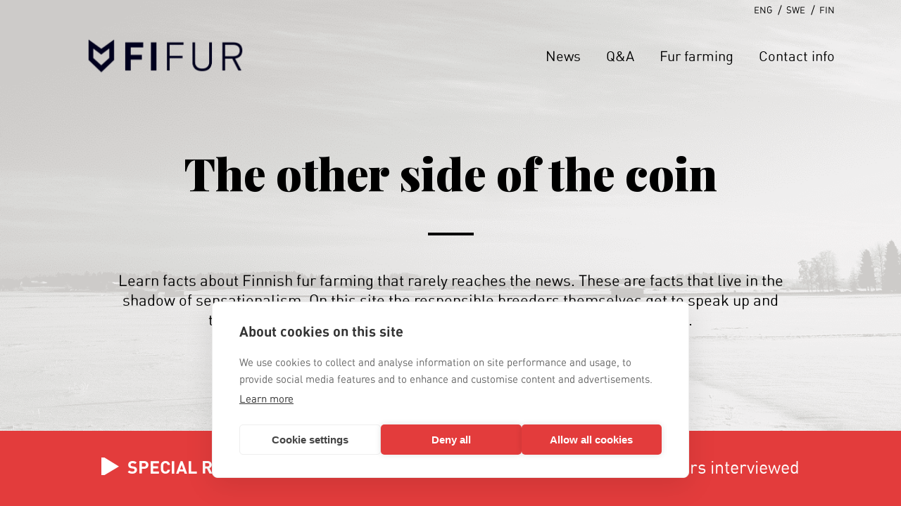

--- FILE ---
content_type: text/html; charset=UTF-8
request_url: https://theothersideofthecoin.fi/
body_size: 88984
content:
<!DOCTYPE html>
<!--[if !(IE 6) | !(IE 7) | !(IE 8)  ]><!-->
<html lang="en-US" class="no-js">
<!--<![endif]-->
<head><meta charset="UTF-8" /><script>if(navigator.userAgent.match(/MSIE|Internet Explorer/i)||navigator.userAgent.match(/Trident\/7\..*?rv:11/i)){var href=document.location.href;if(!href.match(/[?&]nowprocket/)){if(href.indexOf("?")==-1){if(href.indexOf("#")==-1){document.location.href=href+"?nowprocket=1"}else{document.location.href=href.replace("#","?nowprocket=1#")}}else{if(href.indexOf("#")==-1){document.location.href=href+"&nowprocket=1"}else{document.location.href=href.replace("#","&nowprocket=1#")}}}}</script><script>(()=>{class RocketLazyLoadScripts{constructor(){this.v="1.2.6",this.triggerEvents=["keydown","mousedown","mousemove","touchmove","touchstart","touchend","wheel"],this.userEventHandler=this.t.bind(this),this.touchStartHandler=this.i.bind(this),this.touchMoveHandler=this.o.bind(this),this.touchEndHandler=this.h.bind(this),this.clickHandler=this.u.bind(this),this.interceptedClicks=[],this.interceptedClickListeners=[],this.l(this),window.addEventListener("pageshow",(t=>{this.persisted=t.persisted,this.everythingLoaded&&this.m()})),this.CSPIssue=sessionStorage.getItem("rocketCSPIssue"),document.addEventListener("securitypolicyviolation",(t=>{this.CSPIssue||"script-src-elem"!==t.violatedDirective||"data"!==t.blockedURI||(this.CSPIssue=!0,sessionStorage.setItem("rocketCSPIssue",!0))})),document.addEventListener("DOMContentLoaded",(()=>{this.k()})),this.delayedScripts={normal:[],async:[],defer:[]},this.trash=[],this.allJQueries=[]}p(t){document.hidden?t.t():(this.triggerEvents.forEach((e=>window.addEventListener(e,t.userEventHandler,{passive:!0}))),window.addEventListener("touchstart",t.touchStartHandler,{passive:!0}),window.addEventListener("mousedown",t.touchStartHandler),document.addEventListener("visibilitychange",t.userEventHandler))}_(){this.triggerEvents.forEach((t=>window.removeEventListener(t,this.userEventHandler,{passive:!0}))),document.removeEventListener("visibilitychange",this.userEventHandler)}i(t){"HTML"!==t.target.tagName&&(window.addEventListener("touchend",this.touchEndHandler),window.addEventListener("mouseup",this.touchEndHandler),window.addEventListener("touchmove",this.touchMoveHandler,{passive:!0}),window.addEventListener("mousemove",this.touchMoveHandler),t.target.addEventListener("click",this.clickHandler),this.L(t.target,!0),this.S(t.target,"onclick","rocket-onclick"),this.C())}o(t){window.removeEventListener("touchend",this.touchEndHandler),window.removeEventListener("mouseup",this.touchEndHandler),window.removeEventListener("touchmove",this.touchMoveHandler,{passive:!0}),window.removeEventListener("mousemove",this.touchMoveHandler),t.target.removeEventListener("click",this.clickHandler),this.L(t.target,!1),this.S(t.target,"rocket-onclick","onclick"),this.M()}h(){window.removeEventListener("touchend",this.touchEndHandler),window.removeEventListener("mouseup",this.touchEndHandler),window.removeEventListener("touchmove",this.touchMoveHandler,{passive:!0}),window.removeEventListener("mousemove",this.touchMoveHandler)}u(t){t.target.removeEventListener("click",this.clickHandler),this.L(t.target,!1),this.S(t.target,"rocket-onclick","onclick"),this.interceptedClicks.push(t),t.preventDefault(),t.stopPropagation(),t.stopImmediatePropagation(),this.M()}O(){window.removeEventListener("touchstart",this.touchStartHandler,{passive:!0}),window.removeEventListener("mousedown",this.touchStartHandler),this.interceptedClicks.forEach((t=>{t.target.dispatchEvent(new MouseEvent("click",{view:t.view,bubbles:!0,cancelable:!0}))}))}l(t){EventTarget.prototype.addEventListenerWPRocketBase=EventTarget.prototype.addEventListener,EventTarget.prototype.addEventListener=function(e,i,o){"click"!==e||t.windowLoaded||i===t.clickHandler||t.interceptedClickListeners.push({target:this,func:i,options:o}),(this||window).addEventListenerWPRocketBase(e,i,o)}}L(t,e){this.interceptedClickListeners.forEach((i=>{i.target===t&&(e?t.removeEventListener("click",i.func,i.options):t.addEventListener("click",i.func,i.options))})),t.parentNode!==document.documentElement&&this.L(t.parentNode,e)}D(){return new Promise((t=>{this.P?this.M=t:t()}))}C(){this.P=!0}M(){this.P=!1}S(t,e,i){t.hasAttribute&&t.hasAttribute(e)&&(event.target.setAttribute(i,event.target.getAttribute(e)),event.target.removeAttribute(e))}t(){this._(this),"loading"===document.readyState?document.addEventListener("DOMContentLoaded",this.R.bind(this)):this.R()}k(){let t=[];document.querySelectorAll("script[type=rocketlazyloadscript][data-rocket-src]").forEach((e=>{let i=e.getAttribute("data-rocket-src");if(i&&!i.startsWith("data:")){0===i.indexOf("//")&&(i=location.protocol+i);try{const o=new URL(i).origin;o!==location.origin&&t.push({src:o,crossOrigin:e.crossOrigin||"module"===e.getAttribute("data-rocket-type")})}catch(t){}}})),t=[...new Map(t.map((t=>[JSON.stringify(t),t]))).values()],this.T(t,"preconnect")}async R(){this.lastBreath=Date.now(),this.j(this),this.F(this),this.I(),this.W(),this.q(),await this.A(this.delayedScripts.normal),await this.A(this.delayedScripts.defer),await this.A(this.delayedScripts.async);try{await this.U(),await this.H(this),await this.J()}catch(t){console.error(t)}window.dispatchEvent(new Event("rocket-allScriptsLoaded")),this.everythingLoaded=!0,this.D().then((()=>{this.O()})),this.N()}W(){document.querySelectorAll("script[type=rocketlazyloadscript]").forEach((t=>{t.hasAttribute("data-rocket-src")?t.hasAttribute("async")&&!1!==t.async?this.delayedScripts.async.push(t):t.hasAttribute("defer")&&!1!==t.defer||"module"===t.getAttribute("data-rocket-type")?this.delayedScripts.defer.push(t):this.delayedScripts.normal.push(t):this.delayedScripts.normal.push(t)}))}async B(t){if(await this.G(),!0!==t.noModule||!("noModule"in HTMLScriptElement.prototype))return new Promise((e=>{let i;function o(){(i||t).setAttribute("data-rocket-status","executed"),e()}try{if(navigator.userAgent.indexOf("Firefox/")>0||""===navigator.vendor||this.CSPIssue)i=document.createElement("script"),[...t.attributes].forEach((t=>{let e=t.nodeName;"type"!==e&&("data-rocket-type"===e&&(e="type"),"data-rocket-src"===e&&(e="src"),i.setAttribute(e,t.nodeValue))})),t.text&&(i.text=t.text),i.hasAttribute("src")?(i.addEventListener("load",o),i.addEventListener("error",(function(){i.setAttribute("data-rocket-status","failed-network"),e()})),setTimeout((()=>{i.isConnected||e()}),1)):(i.text=t.text,o()),t.parentNode.replaceChild(i,t);else{const i=t.getAttribute("data-rocket-type"),s=t.getAttribute("data-rocket-src");i?(t.type=i,t.removeAttribute("data-rocket-type")):t.removeAttribute("type"),t.addEventListener("load",o),t.addEventListener("error",(i=>{this.CSPIssue&&i.target.src.startsWith("data:")?(console.log("WPRocket: data-uri blocked by CSP -> fallback"),t.removeAttribute("src"),this.B(t).then(e)):(t.setAttribute("data-rocket-status","failed-network"),e())})),s?(t.removeAttribute("data-rocket-src"),t.src=s):t.src="data:text/javascript;base64,"+window.btoa(unescape(encodeURIComponent(t.text)))}}catch(i){t.setAttribute("data-rocket-status","failed-transform"),e()}}));t.setAttribute("data-rocket-status","skipped")}async A(t){const e=t.shift();return e&&e.isConnected?(await this.B(e),this.A(t)):Promise.resolve()}q(){this.T([...this.delayedScripts.normal,...this.delayedScripts.defer,...this.delayedScripts.async],"preload")}T(t,e){var i=document.createDocumentFragment();t.forEach((t=>{const o=t.getAttribute&&t.getAttribute("data-rocket-src")||t.src;if(o&&!o.startsWith("data:")){const s=document.createElement("link");s.href=o,s.rel=e,"preconnect"!==e&&(s.as="script"),t.getAttribute&&"module"===t.getAttribute("data-rocket-type")&&(s.crossOrigin=!0),t.crossOrigin&&(s.crossOrigin=t.crossOrigin),t.integrity&&(s.integrity=t.integrity),i.appendChild(s),this.trash.push(s)}})),document.head.appendChild(i)}j(t){let e={};function i(i,o){return e[o].eventsToRewrite.indexOf(i)>=0&&!t.everythingLoaded?"rocket-"+i:i}function o(t,o){!function(t){e[t]||(e[t]={originalFunctions:{add:t.addEventListener,remove:t.removeEventListener},eventsToRewrite:[]},t.addEventListener=function(){arguments[0]=i(arguments[0],t),e[t].originalFunctions.add.apply(t,arguments)},t.removeEventListener=function(){arguments[0]=i(arguments[0],t),e[t].originalFunctions.remove.apply(t,arguments)})}(t),e[t].eventsToRewrite.push(o)}function s(e,i){let o=e[i];e[i]=null,Object.defineProperty(e,i,{get:()=>o||function(){},set(s){t.everythingLoaded?o=s:e["rocket"+i]=o=s}})}o(document,"DOMContentLoaded"),o(window,"DOMContentLoaded"),o(window,"load"),o(window,"pageshow"),o(document,"readystatechange"),s(document,"onreadystatechange"),s(window,"onload"),s(window,"onpageshow");try{Object.defineProperty(document,"readyState",{get:()=>t.rocketReadyState,set(e){t.rocketReadyState=e},configurable:!0}),document.readyState="loading"}catch(t){console.log("WPRocket DJE readyState conflict, bypassing")}}F(t){let e;function i(e){return t.everythingLoaded?e:e.split(" ").map((t=>"load"===t||0===t.indexOf("load.")?"rocket-jquery-load":t)).join(" ")}function o(o){function s(t){const e=o.fn[t];o.fn[t]=o.fn.init.prototype[t]=function(){return this[0]===window&&("string"==typeof arguments[0]||arguments[0]instanceof String?arguments[0]=i(arguments[0]):"object"==typeof arguments[0]&&Object.keys(arguments[0]).forEach((t=>{const e=arguments[0][t];delete arguments[0][t],arguments[0][i(t)]=e}))),e.apply(this,arguments),this}}o&&o.fn&&!t.allJQueries.includes(o)&&(o.fn.ready=o.fn.init.prototype.ready=function(e){return t.domReadyFired?e.bind(document)(o):document.addEventListener("rocket-DOMContentLoaded",(()=>e.bind(document)(o))),o([])},s("on"),s("one"),t.allJQueries.push(o)),e=o}o(window.jQuery),Object.defineProperty(window,"jQuery",{get:()=>e,set(t){o(t)}})}async H(t){const e=document.querySelector("script[data-webpack]");e&&(await async function(){return new Promise((t=>{e.addEventListener("load",t),e.addEventListener("error",t)}))}(),await t.K(),await t.H(t))}async U(){this.domReadyFired=!0;try{document.readyState="interactive"}catch(t){}await this.G(),document.dispatchEvent(new Event("rocket-readystatechange")),await this.G(),document.rocketonreadystatechange&&document.rocketonreadystatechange(),await this.G(),document.dispatchEvent(new Event("rocket-DOMContentLoaded")),await this.G(),window.dispatchEvent(new Event("rocket-DOMContentLoaded"))}async J(){try{document.readyState="complete"}catch(t){}await this.G(),document.dispatchEvent(new Event("rocket-readystatechange")),await this.G(),document.rocketonreadystatechange&&document.rocketonreadystatechange(),await this.G(),window.dispatchEvent(new Event("rocket-load")),await this.G(),window.rocketonload&&window.rocketonload(),await this.G(),this.allJQueries.forEach((t=>t(window).trigger("rocket-jquery-load"))),await this.G();const t=new Event("rocket-pageshow");t.persisted=this.persisted,window.dispatchEvent(t),await this.G(),window.rocketonpageshow&&window.rocketonpageshow({persisted:this.persisted}),this.windowLoaded=!0}m(){document.onreadystatechange&&document.onreadystatechange(),window.onload&&window.onload(),window.onpageshow&&window.onpageshow({persisted:this.persisted})}I(){const t=new Map;document.write=document.writeln=function(e){const i=document.currentScript;i||console.error("WPRocket unable to document.write this: "+e);const o=document.createRange(),s=i.parentElement;let n=t.get(i);void 0===n&&(n=i.nextSibling,t.set(i,n));const c=document.createDocumentFragment();o.setStart(c,0),c.appendChild(o.createContextualFragment(e)),s.insertBefore(c,n)}}async G(){Date.now()-this.lastBreath>45&&(await this.K(),this.lastBreath=Date.now())}async K(){return document.hidden?new Promise((t=>setTimeout(t))):new Promise((t=>requestAnimationFrame(t)))}N(){this.trash.forEach((t=>t.remove()))}static run(){const t=new RocketLazyLoadScripts;t.p(t)}}RocketLazyLoadScripts.run()})();</script>
	
		<meta name="viewport" content="width=device-width, initial-scale=1, maximum-scale=1, user-scalable=0">
		<meta name="theme-color" content="#e33c3c"/>	<link rel="profile" href="https://gmpg.org/xfn/11" />
	<meta name='robots' content='index, follow, max-image-preview:large, max-snippet:-1, max-video-preview:-1' />
	<style>img:is([sizes="auto" i], [sizes^="auto," i]) { contain-intrinsic-size: 3000px 1500px }</style>
	<link rel="alternate" hreflang="en" href="https://theothersideofthecoin.fi/" />
<link rel="alternate" hreflang="sv" href="https://theothersideofthecoin.fi/sv/" />
<link rel="alternate" hreflang="fi" href="https://theothersideofthecoin.fi/fi/" />
<link rel="alternate" hreflang="x-default" href="https://theothersideofthecoin.fi/" />

	<!-- This site is optimized with the Yoast SEO plugin v23.9 - https://yoast.com/wordpress/plugins/seo/ -->
	<title>The other side of the coin | Facts about Finnish fur farming</title><link rel="preload" data-rocket-preload as="style" href="https://fonts.googleapis.com/css?family=Roboto%3A400%2C500%2C600%2C700%7COpen%20Sans%3A400%2C600%2C700%7CPlayfair%20Display%3A400%2C600%2C700%2C900&#038;display=swap" /><link rel="stylesheet" href="https://fonts.googleapis.com/css?family=Roboto%3A400%2C500%2C600%2C700%7COpen%20Sans%3A400%2C600%2C700%7CPlayfair%20Display%3A400%2C600%2C700%2C900&#038;display=swap" media="print" onload="this.media='all'" /><noscript><link rel="stylesheet" href="https://fonts.googleapis.com/css?family=Roboto%3A400%2C500%2C600%2C700%7COpen%20Sans%3A400%2C600%2C700%7CPlayfair%20Display%3A400%2C600%2C700%2C900&#038;display=swap" /></noscript><link rel="preload" data-rocket-preload as="image" href="https://theothersideofthecoin.fi/wp-content/uploads/2018/10/furfinland-header.png?id=17" fetchpriority="high">
	<meta name="description" content="Learn facts about Finnish fur farming that rarely reaches the news. These are facts that live in the shadow of sensationalism." />
	<link rel="canonical" href="https://theothersideofthecoin.fi/" />
	<meta property="og:locale" content="en_US" />
	<meta property="og:type" content="website" />
	<meta property="og:title" content="The other side of the coin | Facts about Finnish fur farming" />
	<meta property="og:description" content="Learn facts about Finnish fur farming that rarely reaches the news. These are facts that live in the shadow of sensationalism." />
	<meta property="og:url" content="https://theothersideofthecoin.fi/" />
	<meta property="og:site_name" content="The other side of the coin" />
	<meta property="article:modified_time" content="2019-03-06T12:35:28+00:00" />
	<meta property="og:image" content="https://theothersideofthecoin.fi/wp-content/uploads/2018/10/furfinland-header.png" />
	<meta property="og:image:width" content="1920" />
	<meta property="og:image:height" content="800" />
	<meta property="og:image:type" content="image/png" />
	<meta name="twitter:card" content="summary_large_image" />
	<script type="application/ld+json" class="yoast-schema-graph">{"@context":"https://schema.org","@graph":[{"@type":"WebPage","@id":"https://theothersideofthecoin.fi/","url":"https://theothersideofthecoin.fi/","name":"The other side of the coin | Facts about Finnish fur farming","isPartOf":{"@id":"https://theothersideofthecoin.fi/#website"},"datePublished":"2018-10-10T08:20:09+00:00","dateModified":"2019-03-06T12:35:28+00:00","description":"Learn facts about Finnish fur farming that rarely reaches the news. These are facts that live in the shadow of sensationalism.","breadcrumb":{"@id":"https://theothersideofthecoin.fi/#breadcrumb"},"inLanguage":"en-US","potentialAction":[{"@type":"ReadAction","target":["https://theothersideofthecoin.fi/"]}]},{"@type":"BreadcrumbList","@id":"https://theothersideofthecoin.fi/#breadcrumb","itemListElement":[{"@type":"ListItem","position":1,"name":"Hem"}]},{"@type":"WebSite","@id":"https://theothersideofthecoin.fi/#website","url":"https://theothersideofthecoin.fi/","name":"The other side of the coin","description":"","potentialAction":[{"@type":"SearchAction","target":{"@type":"EntryPoint","urlTemplate":"https://theothersideofthecoin.fi/?s={search_term_string}"},"query-input":{"@type":"PropertyValueSpecification","valueRequired":true,"valueName":"search_term_string"}}],"inLanguage":"en-US"}]}</script>
	<!-- / Yoast SEO plugin. -->


<link rel='dns-prefetch' href='//fonts.googleapis.com' />
<link href='https://fonts.gstatic.com' crossorigin rel='preconnect' />
<link rel="alternate" type="application/rss+xml" title="The other side of the coin &raquo; Feed" href="https://theothersideofthecoin.fi/feed/" />
<link rel="alternate" type="application/rss+xml" title="The other side of the coin &raquo; Comments Feed" href="https://theothersideofthecoin.fi/comments/feed/" />
<style id='wp-emoji-styles-inline-css'>

	img.wp-smiley, img.emoji {
		display: inline !important;
		border: none !important;
		box-shadow: none !important;
		height: 1em !important;
		width: 1em !important;
		margin: 0 0.07em !important;
		vertical-align: -0.1em !important;
		background: none !important;
		padding: 0 !important;
	}
</style>
<link rel='stylesheet' id='wp-block-library-css' href='https://theothersideofthecoin.fi/wp-includes/css/dist/block-library/style.min.css?ver=6.7.4' media='all' />
<style id='wp-block-library-theme-inline-css'>
.wp-block-audio :where(figcaption){color:#555;font-size:13px;text-align:center}.is-dark-theme .wp-block-audio :where(figcaption){color:#ffffffa6}.wp-block-audio{margin:0 0 1em}.wp-block-code{border:1px solid #ccc;border-radius:4px;font-family:Menlo,Consolas,monaco,monospace;padding:.8em 1em}.wp-block-embed :where(figcaption){color:#555;font-size:13px;text-align:center}.is-dark-theme .wp-block-embed :where(figcaption){color:#ffffffa6}.wp-block-embed{margin:0 0 1em}.blocks-gallery-caption{color:#555;font-size:13px;text-align:center}.is-dark-theme .blocks-gallery-caption{color:#ffffffa6}:root :where(.wp-block-image figcaption){color:#555;font-size:13px;text-align:center}.is-dark-theme :root :where(.wp-block-image figcaption){color:#ffffffa6}.wp-block-image{margin:0 0 1em}.wp-block-pullquote{border-bottom:4px solid;border-top:4px solid;color:currentColor;margin-bottom:1.75em}.wp-block-pullquote cite,.wp-block-pullquote footer,.wp-block-pullquote__citation{color:currentColor;font-size:.8125em;font-style:normal;text-transform:uppercase}.wp-block-quote{border-left:.25em solid;margin:0 0 1.75em;padding-left:1em}.wp-block-quote cite,.wp-block-quote footer{color:currentColor;font-size:.8125em;font-style:normal;position:relative}.wp-block-quote:where(.has-text-align-right){border-left:none;border-right:.25em solid;padding-left:0;padding-right:1em}.wp-block-quote:where(.has-text-align-center){border:none;padding-left:0}.wp-block-quote.is-large,.wp-block-quote.is-style-large,.wp-block-quote:where(.is-style-plain){border:none}.wp-block-search .wp-block-search__label{font-weight:700}.wp-block-search__button{border:1px solid #ccc;padding:.375em .625em}:where(.wp-block-group.has-background){padding:1.25em 2.375em}.wp-block-separator.has-css-opacity{opacity:.4}.wp-block-separator{border:none;border-bottom:2px solid;margin-left:auto;margin-right:auto}.wp-block-separator.has-alpha-channel-opacity{opacity:1}.wp-block-separator:not(.is-style-wide):not(.is-style-dots){width:100px}.wp-block-separator.has-background:not(.is-style-dots){border-bottom:none;height:1px}.wp-block-separator.has-background:not(.is-style-wide):not(.is-style-dots){height:2px}.wp-block-table{margin:0 0 1em}.wp-block-table td,.wp-block-table th{word-break:normal}.wp-block-table :where(figcaption){color:#555;font-size:13px;text-align:center}.is-dark-theme .wp-block-table :where(figcaption){color:#ffffffa6}.wp-block-video :where(figcaption){color:#555;font-size:13px;text-align:center}.is-dark-theme .wp-block-video :where(figcaption){color:#ffffffa6}.wp-block-video{margin:0 0 1em}:root :where(.wp-block-template-part.has-background){margin-bottom:0;margin-top:0;padding:1.25em 2.375em}
</style>
<link rel='stylesheet' id='mediaelement-css' href='https://theothersideofthecoin.fi/wp-includes/js/mediaelement/mediaelementplayer-legacy.min.css?ver=4.2.17' media='all' />
<link rel='stylesheet' id='wp-mediaelement-css' href='https://theothersideofthecoin.fi/wp-includes/js/mediaelement/wp-mediaelement.min.css?ver=6.7.4' media='all' />
<link data-minify="1" rel='stylesheet' id='view_editor_gutenberg_frontend_assets-css' href='https://theothersideofthecoin.fi/wp-content/cache/min/1/wp-content/plugins/wp-views/public/css/views-frontend.css?ver=1732610823' media='all' />
<style id='view_editor_gutenberg_frontend_assets-inline-css'>
.wpv-sort-list-dropdown.wpv-sort-list-dropdown-style-default > span.wpv-sort-list,.wpv-sort-list-dropdown.wpv-sort-list-dropdown-style-default .wpv-sort-list-item {border-color: #cdcdcd;}.wpv-sort-list-dropdown.wpv-sort-list-dropdown-style-default .wpv-sort-list-item a {color: #444;background-color: #fff;}.wpv-sort-list-dropdown.wpv-sort-list-dropdown-style-default a:hover,.wpv-sort-list-dropdown.wpv-sort-list-dropdown-style-default a:focus {color: #000;background-color: #eee;}.wpv-sort-list-dropdown.wpv-sort-list-dropdown-style-default .wpv-sort-list-item.wpv-sort-list-current a {color: #000;background-color: #eee;}
.wpv-sort-list-dropdown.wpv-sort-list-dropdown-style-default > span.wpv-sort-list,.wpv-sort-list-dropdown.wpv-sort-list-dropdown-style-default .wpv-sort-list-item {border-color: #cdcdcd;}.wpv-sort-list-dropdown.wpv-sort-list-dropdown-style-default .wpv-sort-list-item a {color: #444;background-color: #fff;}.wpv-sort-list-dropdown.wpv-sort-list-dropdown-style-default a:hover,.wpv-sort-list-dropdown.wpv-sort-list-dropdown-style-default a:focus {color: #000;background-color: #eee;}.wpv-sort-list-dropdown.wpv-sort-list-dropdown-style-default .wpv-sort-list-item.wpv-sort-list-current a {color: #000;background-color: #eee;}.wpv-sort-list-dropdown.wpv-sort-list-dropdown-style-grey > span.wpv-sort-list,.wpv-sort-list-dropdown.wpv-sort-list-dropdown-style-grey .wpv-sort-list-item {border-color: #cdcdcd;}.wpv-sort-list-dropdown.wpv-sort-list-dropdown-style-grey .wpv-sort-list-item a {color: #444;background-color: #eeeeee;}.wpv-sort-list-dropdown.wpv-sort-list-dropdown-style-grey a:hover,.wpv-sort-list-dropdown.wpv-sort-list-dropdown-style-grey a:focus {color: #000;background-color: #e5e5e5;}.wpv-sort-list-dropdown.wpv-sort-list-dropdown-style-grey .wpv-sort-list-item.wpv-sort-list-current a {color: #000;background-color: #e5e5e5;}
.wpv-sort-list-dropdown.wpv-sort-list-dropdown-style-default > span.wpv-sort-list,.wpv-sort-list-dropdown.wpv-sort-list-dropdown-style-default .wpv-sort-list-item {border-color: #cdcdcd;}.wpv-sort-list-dropdown.wpv-sort-list-dropdown-style-default .wpv-sort-list-item a {color: #444;background-color: #fff;}.wpv-sort-list-dropdown.wpv-sort-list-dropdown-style-default a:hover,.wpv-sort-list-dropdown.wpv-sort-list-dropdown-style-default a:focus {color: #000;background-color: #eee;}.wpv-sort-list-dropdown.wpv-sort-list-dropdown-style-default .wpv-sort-list-item.wpv-sort-list-current a {color: #000;background-color: #eee;}.wpv-sort-list-dropdown.wpv-sort-list-dropdown-style-grey > span.wpv-sort-list,.wpv-sort-list-dropdown.wpv-sort-list-dropdown-style-grey .wpv-sort-list-item {border-color: #cdcdcd;}.wpv-sort-list-dropdown.wpv-sort-list-dropdown-style-grey .wpv-sort-list-item a {color: #444;background-color: #eeeeee;}.wpv-sort-list-dropdown.wpv-sort-list-dropdown-style-grey a:hover,.wpv-sort-list-dropdown.wpv-sort-list-dropdown-style-grey a:focus {color: #000;background-color: #e5e5e5;}.wpv-sort-list-dropdown.wpv-sort-list-dropdown-style-grey .wpv-sort-list-item.wpv-sort-list-current a {color: #000;background-color: #e5e5e5;}.wpv-sort-list-dropdown.wpv-sort-list-dropdown-style-blue > span.wpv-sort-list,.wpv-sort-list-dropdown.wpv-sort-list-dropdown-style-blue .wpv-sort-list-item {border-color: #0099cc;}.wpv-sort-list-dropdown.wpv-sort-list-dropdown-style-blue .wpv-sort-list-item a {color: #444;background-color: #cbddeb;}.wpv-sort-list-dropdown.wpv-sort-list-dropdown-style-blue a:hover,.wpv-sort-list-dropdown.wpv-sort-list-dropdown-style-blue a:focus {color: #000;background-color: #95bedd;}.wpv-sort-list-dropdown.wpv-sort-list-dropdown-style-blue .wpv-sort-list-item.wpv-sort-list-current a {color: #000;background-color: #95bedd;}
</style>
<style id='classic-theme-styles-inline-css'>
/*! This file is auto-generated */
.wp-block-button__link{color:#fff;background-color:#32373c;border-radius:9999px;box-shadow:none;text-decoration:none;padding:calc(.667em + 2px) calc(1.333em + 2px);font-size:1.125em}.wp-block-file__button{background:#32373c;color:#fff;text-decoration:none}
</style>
<style id='global-styles-inline-css'>
:root{--wp--preset--aspect-ratio--square: 1;--wp--preset--aspect-ratio--4-3: 4/3;--wp--preset--aspect-ratio--3-4: 3/4;--wp--preset--aspect-ratio--3-2: 3/2;--wp--preset--aspect-ratio--2-3: 2/3;--wp--preset--aspect-ratio--16-9: 16/9;--wp--preset--aspect-ratio--9-16: 9/16;--wp--preset--color--black: #000000;--wp--preset--color--cyan-bluish-gray: #abb8c3;--wp--preset--color--white: #FFF;--wp--preset--color--pale-pink: #f78da7;--wp--preset--color--vivid-red: #cf2e2e;--wp--preset--color--luminous-vivid-orange: #ff6900;--wp--preset--color--luminous-vivid-amber: #fcb900;--wp--preset--color--light-green-cyan: #7bdcb5;--wp--preset--color--vivid-green-cyan: #00d084;--wp--preset--color--pale-cyan-blue: #8ed1fc;--wp--preset--color--vivid-cyan-blue: #0693e3;--wp--preset--color--vivid-purple: #9b51e0;--wp--preset--color--accent: #e33c3c;--wp--preset--color--dark-gray: #111;--wp--preset--color--light-gray: #767676;--wp--preset--gradient--vivid-cyan-blue-to-vivid-purple: linear-gradient(135deg,rgba(6,147,227,1) 0%,rgb(155,81,224) 100%);--wp--preset--gradient--light-green-cyan-to-vivid-green-cyan: linear-gradient(135deg,rgb(122,220,180) 0%,rgb(0,208,130) 100%);--wp--preset--gradient--luminous-vivid-amber-to-luminous-vivid-orange: linear-gradient(135deg,rgba(252,185,0,1) 0%,rgba(255,105,0,1) 100%);--wp--preset--gradient--luminous-vivid-orange-to-vivid-red: linear-gradient(135deg,rgba(255,105,0,1) 0%,rgb(207,46,46) 100%);--wp--preset--gradient--very-light-gray-to-cyan-bluish-gray: linear-gradient(135deg,rgb(238,238,238) 0%,rgb(169,184,195) 100%);--wp--preset--gradient--cool-to-warm-spectrum: linear-gradient(135deg,rgb(74,234,220) 0%,rgb(151,120,209) 20%,rgb(207,42,186) 40%,rgb(238,44,130) 60%,rgb(251,105,98) 80%,rgb(254,248,76) 100%);--wp--preset--gradient--blush-light-purple: linear-gradient(135deg,rgb(255,206,236) 0%,rgb(152,150,240) 100%);--wp--preset--gradient--blush-bordeaux: linear-gradient(135deg,rgb(254,205,165) 0%,rgb(254,45,45) 50%,rgb(107,0,62) 100%);--wp--preset--gradient--luminous-dusk: linear-gradient(135deg,rgb(255,203,112) 0%,rgb(199,81,192) 50%,rgb(65,88,208) 100%);--wp--preset--gradient--pale-ocean: linear-gradient(135deg,rgb(255,245,203) 0%,rgb(182,227,212) 50%,rgb(51,167,181) 100%);--wp--preset--gradient--electric-grass: linear-gradient(135deg,rgb(202,248,128) 0%,rgb(113,206,126) 100%);--wp--preset--gradient--midnight: linear-gradient(135deg,rgb(2,3,129) 0%,rgb(40,116,252) 100%);--wp--preset--font-size--small: 13px;--wp--preset--font-size--medium: 20px;--wp--preset--font-size--large: 36px;--wp--preset--font-size--x-large: 42px;--wp--preset--spacing--20: 0.44rem;--wp--preset--spacing--30: 0.67rem;--wp--preset--spacing--40: 1rem;--wp--preset--spacing--50: 1.5rem;--wp--preset--spacing--60: 2.25rem;--wp--preset--spacing--70: 3.38rem;--wp--preset--spacing--80: 5.06rem;--wp--preset--shadow--natural: 6px 6px 9px rgba(0, 0, 0, 0.2);--wp--preset--shadow--deep: 12px 12px 50px rgba(0, 0, 0, 0.4);--wp--preset--shadow--sharp: 6px 6px 0px rgba(0, 0, 0, 0.2);--wp--preset--shadow--outlined: 6px 6px 0px -3px rgba(255, 255, 255, 1), 6px 6px rgba(0, 0, 0, 1);--wp--preset--shadow--crisp: 6px 6px 0px rgba(0, 0, 0, 1);}:where(.is-layout-flex){gap: 0.5em;}:where(.is-layout-grid){gap: 0.5em;}body .is-layout-flex{display: flex;}.is-layout-flex{flex-wrap: wrap;align-items: center;}.is-layout-flex > :is(*, div){margin: 0;}body .is-layout-grid{display: grid;}.is-layout-grid > :is(*, div){margin: 0;}:where(.wp-block-columns.is-layout-flex){gap: 2em;}:where(.wp-block-columns.is-layout-grid){gap: 2em;}:where(.wp-block-post-template.is-layout-flex){gap: 1.25em;}:where(.wp-block-post-template.is-layout-grid){gap: 1.25em;}.has-black-color{color: var(--wp--preset--color--black) !important;}.has-cyan-bluish-gray-color{color: var(--wp--preset--color--cyan-bluish-gray) !important;}.has-white-color{color: var(--wp--preset--color--white) !important;}.has-pale-pink-color{color: var(--wp--preset--color--pale-pink) !important;}.has-vivid-red-color{color: var(--wp--preset--color--vivid-red) !important;}.has-luminous-vivid-orange-color{color: var(--wp--preset--color--luminous-vivid-orange) !important;}.has-luminous-vivid-amber-color{color: var(--wp--preset--color--luminous-vivid-amber) !important;}.has-light-green-cyan-color{color: var(--wp--preset--color--light-green-cyan) !important;}.has-vivid-green-cyan-color{color: var(--wp--preset--color--vivid-green-cyan) !important;}.has-pale-cyan-blue-color{color: var(--wp--preset--color--pale-cyan-blue) !important;}.has-vivid-cyan-blue-color{color: var(--wp--preset--color--vivid-cyan-blue) !important;}.has-vivid-purple-color{color: var(--wp--preset--color--vivid-purple) !important;}.has-black-background-color{background-color: var(--wp--preset--color--black) !important;}.has-cyan-bluish-gray-background-color{background-color: var(--wp--preset--color--cyan-bluish-gray) !important;}.has-white-background-color{background-color: var(--wp--preset--color--white) !important;}.has-pale-pink-background-color{background-color: var(--wp--preset--color--pale-pink) !important;}.has-vivid-red-background-color{background-color: var(--wp--preset--color--vivid-red) !important;}.has-luminous-vivid-orange-background-color{background-color: var(--wp--preset--color--luminous-vivid-orange) !important;}.has-luminous-vivid-amber-background-color{background-color: var(--wp--preset--color--luminous-vivid-amber) !important;}.has-light-green-cyan-background-color{background-color: var(--wp--preset--color--light-green-cyan) !important;}.has-vivid-green-cyan-background-color{background-color: var(--wp--preset--color--vivid-green-cyan) !important;}.has-pale-cyan-blue-background-color{background-color: var(--wp--preset--color--pale-cyan-blue) !important;}.has-vivid-cyan-blue-background-color{background-color: var(--wp--preset--color--vivid-cyan-blue) !important;}.has-vivid-purple-background-color{background-color: var(--wp--preset--color--vivid-purple) !important;}.has-black-border-color{border-color: var(--wp--preset--color--black) !important;}.has-cyan-bluish-gray-border-color{border-color: var(--wp--preset--color--cyan-bluish-gray) !important;}.has-white-border-color{border-color: var(--wp--preset--color--white) !important;}.has-pale-pink-border-color{border-color: var(--wp--preset--color--pale-pink) !important;}.has-vivid-red-border-color{border-color: var(--wp--preset--color--vivid-red) !important;}.has-luminous-vivid-orange-border-color{border-color: var(--wp--preset--color--luminous-vivid-orange) !important;}.has-luminous-vivid-amber-border-color{border-color: var(--wp--preset--color--luminous-vivid-amber) !important;}.has-light-green-cyan-border-color{border-color: var(--wp--preset--color--light-green-cyan) !important;}.has-vivid-green-cyan-border-color{border-color: var(--wp--preset--color--vivid-green-cyan) !important;}.has-pale-cyan-blue-border-color{border-color: var(--wp--preset--color--pale-cyan-blue) !important;}.has-vivid-cyan-blue-border-color{border-color: var(--wp--preset--color--vivid-cyan-blue) !important;}.has-vivid-purple-border-color{border-color: var(--wp--preset--color--vivid-purple) !important;}.has-vivid-cyan-blue-to-vivid-purple-gradient-background{background: var(--wp--preset--gradient--vivid-cyan-blue-to-vivid-purple) !important;}.has-light-green-cyan-to-vivid-green-cyan-gradient-background{background: var(--wp--preset--gradient--light-green-cyan-to-vivid-green-cyan) !important;}.has-luminous-vivid-amber-to-luminous-vivid-orange-gradient-background{background: var(--wp--preset--gradient--luminous-vivid-amber-to-luminous-vivid-orange) !important;}.has-luminous-vivid-orange-to-vivid-red-gradient-background{background: var(--wp--preset--gradient--luminous-vivid-orange-to-vivid-red) !important;}.has-very-light-gray-to-cyan-bluish-gray-gradient-background{background: var(--wp--preset--gradient--very-light-gray-to-cyan-bluish-gray) !important;}.has-cool-to-warm-spectrum-gradient-background{background: var(--wp--preset--gradient--cool-to-warm-spectrum) !important;}.has-blush-light-purple-gradient-background{background: var(--wp--preset--gradient--blush-light-purple) !important;}.has-blush-bordeaux-gradient-background{background: var(--wp--preset--gradient--blush-bordeaux) !important;}.has-luminous-dusk-gradient-background{background: var(--wp--preset--gradient--luminous-dusk) !important;}.has-pale-ocean-gradient-background{background: var(--wp--preset--gradient--pale-ocean) !important;}.has-electric-grass-gradient-background{background: var(--wp--preset--gradient--electric-grass) !important;}.has-midnight-gradient-background{background: var(--wp--preset--gradient--midnight) !important;}.has-small-font-size{font-size: var(--wp--preset--font-size--small) !important;}.has-medium-font-size{font-size: var(--wp--preset--font-size--medium) !important;}.has-large-font-size{font-size: var(--wp--preset--font-size--large) !important;}.has-x-large-font-size{font-size: var(--wp--preset--font-size--x-large) !important;}
:where(.wp-block-post-template.is-layout-flex){gap: 1.25em;}:where(.wp-block-post-template.is-layout-grid){gap: 1.25em;}
:where(.wp-block-columns.is-layout-flex){gap: 2em;}:where(.wp-block-columns.is-layout-grid){gap: 2em;}
:root :where(.wp-block-pullquote){font-size: 1.5em;line-height: 1.6;}
</style>
<link rel='stylesheet' id='parent-style-css' href='https://theothersideofthecoin.fi/wp-content/themes/dt-the7/style.css?ver=6.7.4' media='all' />
<link data-minify="1" rel='stylesheet' id='din-font-css' href='https://theothersideofthecoin.fi/wp-content/cache/min/1/wp-content/themes/othersideofthecoin/fonts/din/din.css?ver=1732610823' media='all' />
<link data-minify="1" rel='stylesheet' id='the7-font-css' href='https://theothersideofthecoin.fi/wp-content/cache/min/1/wp-content/themes/dt-the7/fonts/icomoon-the7-font/icomoon-the7-font.min.css?ver=1732610823' media='all' />
<link data-minify="1" rel='stylesheet' id='the7-awesome-fonts-css' href='https://theothersideofthecoin.fi/wp-content/cache/min/1/wp-content/themes/dt-the7/fonts/FontAwesome/css/all.min.css?ver=1732610823' media='all' />
<link data-minify="1" rel='stylesheet' id='the7-Defaults-css' href='https://theothersideofthecoin.fi/wp-content/cache/min/1/wp-content/uploads/smile_fonts/Defaults/Defaults.css?ver=1732610823' media='all' />
<link data-minify="1" rel='stylesheet' id='js_composer_front-css' href='https://theothersideofthecoin.fi/wp-content/cache/min/1/wp-content/plugins/js_composer/assets/css/js_composer.min.css?ver=1732610823' media='all' />

<link rel='stylesheet' id='dt-main-css' href='https://theothersideofthecoin.fi/wp-content/themes/dt-the7/css/main.min.css?ver=12.1.1' media='all' />
<link rel='stylesheet' id='the7-custom-scrollbar-css' href='https://theothersideofthecoin.fi/wp-content/themes/dt-the7/lib/custom-scrollbar/custom-scrollbar.min.css?ver=12.1.1' media='all' />
<link rel='stylesheet' id='the7-wpbakery-css' href='https://theothersideofthecoin.fi/wp-content/themes/dt-the7/css/wpbakery.min.css?ver=12.1.1' media='all' />
<link data-minify="1" rel='stylesheet' id='the7-css-vars-css' href='https://theothersideofthecoin.fi/wp-content/cache/min/1/wp-content/uploads/the7-css/css-vars.css?ver=1732610823' media='all' />
<link data-minify="1" rel='stylesheet' id='dt-custom-css' href='https://theothersideofthecoin.fi/wp-content/cache/min/1/wp-content/uploads/the7-css/custom.css?ver=1732610824' media='all' />
<link data-minify="1" rel='stylesheet' id='dt-media-css' href='https://theothersideofthecoin.fi/wp-content/cache/min/1/wp-content/uploads/the7-css/media.css?ver=1732610824' media='all' />
<link data-minify="1" rel='stylesheet' id='the7-mega-menu-css' href='https://theothersideofthecoin.fi/wp-content/cache/min/1/wp-content/uploads/the7-css/mega-menu.css?ver=1732610824' media='all' />
<link data-minify="1" rel='stylesheet' id='wpml.less-css' href='https://theothersideofthecoin.fi/wp-content/cache/min/1/wp-content/uploads/the7-css/compatibility/wpml.css?ver=1732610824' media='all' />
<link data-minify="1" rel='stylesheet' id='style-css' href='https://theothersideofthecoin.fi/wp-content/cache/min/1/wp-content/themes/othersideofthecoin/style.css?ver=1732610824' media='all' />
<script src="https://theothersideofthecoin.fi/wp-includes/js/jquery/jquery.min.js?ver=3.7.1" id="jquery-core-js"></script>
<script src="https://theothersideofthecoin.fi/wp-includes/js/jquery/jquery-migrate.min.js?ver=3.4.1" id="jquery-migrate-js" data-rocket-defer defer></script>
<script type="rocketlazyloadscript" data-minify="1" data-rocket-src="https://theothersideofthecoin.fi/wp-content/cache/min/1/wp-content/plugins/wp-views/vendor/toolset/common-es/public/toolset-common-es-frontend.js?ver=1732610824" id="toolset-common-es-frontend-js" data-rocket-defer defer></script>
<script id="wpml-cookie-js-extra">
var wpml_cookies = {"wp-wpml_current_language":{"value":"en","expires":1,"path":"\/"}};
var wpml_cookies = {"wp-wpml_current_language":{"value":"en","expires":1,"path":"\/"}};
</script>
<script type="rocketlazyloadscript" data-minify="1" data-rocket-src="https://theothersideofthecoin.fi/wp-content/cache/min/1/wp-content/plugins/sitepress-multilingual-cms/res/js/cookies/language-cookie.js?ver=1732610824" id="wpml-cookie-js" defer data-wp-strategy="defer"></script>
<script type="rocketlazyloadscript" data-minify="1" data-rocket-src="https://theothersideofthecoin.fi/wp-content/cache/min/1/wp-content/themes/othersideofthecoin/js/jquery.columnizer.js?ver=1732610824" id="columnizer-js" data-rocket-defer defer></script>
<script type="rocketlazyloadscript" data-minify="1" data-rocket-src="https://theothersideofthecoin.fi/wp-content/cache/min/1/wp-content/themes/othersideofthecoin/js/columnizer-init.js?ver=1732610824" id="columnizer-init-js" data-rocket-defer defer></script>
<script id="dt-above-fold-js-extra">
var dtLocal = {"themeUrl":"https:\/\/theothersideofthecoin.fi\/wp-content\/themes\/dt-the7","passText":"To view this protected post, enter the password below:","moreButtonText":{"loading":"Loading...","loadMore":"Load more"},"postID":"72","ajaxurl":"https:\/\/theothersideofthecoin.fi\/wp-admin\/admin-ajax.php","REST":{"baseUrl":"https:\/\/theothersideofthecoin.fi\/wp-json\/the7\/v1","endpoints":{"sendMail":"\/send-mail"}},"contactMessages":{"required":"One or more fields have an error. Please check and try again.","terms":"Please accept the privacy policy.","fillTheCaptchaError":"Please, fill the captcha."},"captchaSiteKey":"","ajaxNonce":"7ee3a2df07","pageData":{"type":"page","template":"page","layout":null},"themeSettings":{"smoothScroll":"off","lazyLoading":false,"desktopHeader":{"height":90},"ToggleCaptionEnabled":"disabled","ToggleCaption":"Navigation","floatingHeader":{"showAfter":94,"showMenu":true,"height":56,"logo":{"showLogo":true,"html":"<img class=\" preload-me\" src=\"https:\/\/theothersideofthecoin.fi\/wp-content\/uploads\/2018\/10\/pro-fur-black-rgb-1502x420.png\" srcset=\"https:\/\/theothersideofthecoin.fi\/wp-content\/uploads\/2018\/10\/pro-fur-black-rgb-1502x420.png 1502w, https:\/\/theothersideofthecoin.fi\/wp-content\/uploads\/2018\/10\/pro-fur-black-rgb-1502x420.png 1502w\" width=\"1502\" height=\"420\"   sizes=\"1502px\" alt=\"The other side of the coin\" \/>","url":"https:\/\/theothersideofthecoin.fi\/"}},"topLine":{"floatingTopLine":{"logo":{"showLogo":false,"html":""}}},"mobileHeader":{"firstSwitchPoint":990,"secondSwitchPoint":659,"firstSwitchPointHeight":70,"secondSwitchPointHeight":56,"mobileToggleCaptionEnabled":"disabled","mobileToggleCaption":"Menu"},"stickyMobileHeaderFirstSwitch":{"logo":{"html":"<img class=\" preload-me\" src=\"https:\/\/theothersideofthecoin.fi\/wp-content\/uploads\/2018\/10\/pro-fur-black-rgb-1502x420.png\" srcset=\"https:\/\/theothersideofthecoin.fi\/wp-content\/uploads\/2018\/10\/pro-fur-black-rgb-1502x420.png 1502w, https:\/\/theothersideofthecoin.fi\/wp-content\/uploads\/2018\/10\/pro-fur-black-rgb-1502x420.png 1502w\" width=\"1502\" height=\"420\"   sizes=\"1502px\" alt=\"The other side of the coin\" \/>"}},"stickyMobileHeaderSecondSwitch":{"logo":{"html":"<img class=\" preload-me\" src=\"https:\/\/theothersideofthecoin.fi\/wp-content\/uploads\/2018\/10\/pro-fur-black-rgb-1502x420.png\" srcset=\"https:\/\/theothersideofthecoin.fi\/wp-content\/uploads\/2018\/10\/pro-fur-black-rgb-1502x420.png 1502w, https:\/\/theothersideofthecoin.fi\/wp-content\/uploads\/2018\/10\/pro-fur-black-rgb-1502x420.png 1502w\" width=\"1502\" height=\"420\"   sizes=\"1502px\" alt=\"The other side of the coin\" \/>"}},"sidebar":{"switchPoint":990},"boxedWidth":"1280px"},"VCMobileScreenWidth":"768"};
var dtShare = {"shareButtonText":{"facebook":"Share on Facebook","twitter":"Share on X","pinterest":"Pin it","linkedin":"Share on Linkedin","whatsapp":"Share on Whatsapp"},"overlayOpacity":"85"};
</script>
<script type="rocketlazyloadscript" data-rocket-src="https://theothersideofthecoin.fi/wp-content/themes/dt-the7/js/above-the-fold.min.js?ver=12.1.1" id="dt-above-fold-js" data-rocket-defer defer></script>
<script type="rocketlazyloadscript"></script><link rel="https://api.w.org/" href="https://theothersideofthecoin.fi/wp-json/" /><link rel="alternate" title="JSON" type="application/json" href="https://theothersideofthecoin.fi/wp-json/wp/v2/pages/72" /><link rel="EditURI" type="application/rsd+xml" title="RSD" href="https://theothersideofthecoin.fi/xmlrpc.php?rsd" />
<meta name="generator" content="WordPress 6.7.4" />
<link rel='shortlink' href='https://theothersideofthecoin.fi/' />
<link rel="alternate" title="oEmbed (JSON)" type="application/json+oembed" href="https://theothersideofthecoin.fi/wp-json/oembed/1.0/embed?url=https%3A%2F%2Ftheothersideofthecoin.fi%2F" />
<link rel="alternate" title="oEmbed (XML)" type="text/xml+oembed" href="https://theothersideofthecoin.fi/wp-json/oembed/1.0/embed?url=https%3A%2F%2Ftheothersideofthecoin.fi%2F&#038;format=xml" />
<meta name="generator" content="WPML ver:4.6.14 stt:1,18,51;" />
<!-- Google Tag Manager -->
<script>(function(w,d,s,l,i){w[l]=w[l]||[];w[l].push({'gtm.start':
new Date().getTime(),event:'gtm.js'});var f=d.getElementsByTagName(s)[0],
j=d.createElement(s),dl=l!='dataLayer'?'&l='+l:'';j.async=true;j.src=
'https://www.googletagmanager.com/gtm.js?id='+i+dl;f.parentNode.insertBefore(j,f);
})(window,document,'script','dataLayer','GTM-M46PDNX');</script>
<!-- End Google Tag Manager --> <script type="rocketlazyloadscript"> window.addEventListener("load",function(){ var c={script:false,link:false}; function ls(s) { if(!['script','link'].includes(s)||c[s]){return;}c[s]=true; var d=document,f=d.getElementsByTagName(s)[0],j=d.createElement(s); if(s==='script'){j.async=true;j.src='https://theothersideofthecoin.fi/wp-content/plugins/wp-views/vendor/toolset/blocks/public/js/frontend.js?v=1.6.14';}else{ j.rel='stylesheet';j.href='https://theothersideofthecoin.fi/wp-content/plugins/wp-views/vendor/toolset/blocks/public/css/style.css?v=1.6.14';} f.parentNode.insertBefore(j, f); }; function ex(){ls('script');ls('link')} window.addEventListener("scroll", ex, {once: true}); if (('IntersectionObserver' in window) && ('IntersectionObserverEntry' in window) && ('intersectionRatio' in window.IntersectionObserverEntry.prototype)) { var i = 0, fb = document.querySelectorAll("[class^='tb-']"), o = new IntersectionObserver(es => { es.forEach(e => { o.unobserve(e.target); if (e.intersectionRatio > 0) { ex();o.disconnect();}else{ i++;if(fb.length>i){o.observe(fb[i])}} }) }); if (fb.length) { o.observe(fb[i]) } } }) </script>
	<noscript>
		<link data-minify="1" rel="stylesheet" href="https://theothersideofthecoin.fi/wp-content/cache/min/1/wp-content/plugins/wp-views/vendor/toolset/blocks/public/css/style.css?ver=1732610824">
	</noscript><meta name="generator" content="Powered by WPBakery Page Builder - drag and drop page builder for WordPress."/>
<style type="text/css" data-type="vc_shortcodes-default-css">.vc_do_toggle{margin-bottom:22px;}.vc_do_toggle{margin-bottom:22px;}.vc_do_toggle{margin-bottom:22px;}.vc_do_toggle{margin-bottom:22px;}</style><style type="text/css" data-type="vc_shortcodes-custom-css">.vc_custom_1539170766501{background-image: url(https://theothersideofthecoin.fi/wp-content/uploads/2018/10/furfinland-header.png?id=17) !important;background-position: center !important;background-repeat: no-repeat !important;background-size: cover !important;}.vc_custom_1539257865680{padding-top: 80px !important;padding-bottom: 80px !important;}.vc_custom_1539172670327{background-color: #e33c3c !important;}.vc_custom_1539257014572{padding-top: 50px !important;}.vc_custom_1539238008507{padding-bottom: 80px !important;background-color: #f2f2f2 !important;}.vc_custom_1539238033545{padding-bottom: 80px !important;}</style><noscript><style> .wpb_animate_when_almost_visible { opacity: 1; }</style></noscript><noscript><style id="rocket-lazyload-nojs-css">.rll-youtube-player, [data-lazy-src]{display:none !important;}</style></noscript><style id="rocket-lazyrender-inline-css">[data-wpr-lazyrender] {content-visibility: auto;}</style><meta name="generator" content="WP Rocket 3.17.3" data-wpr-features="wpr_delay_js wpr_defer_js wpr_minify_js wpr_lazyload_images wpr_lazyload_iframes wpr_automatic_lazy_rendering wpr_oci wpr_image_dimensions wpr_minify_css wpr_desktop" /></head>
<body id="the7-body" class="home page-template-default page page-id-72 wp-embed-responsive transparent title-off dt-responsive-on right-mobile-menu-close-icon ouside-menu-close-icon mobile-hamburger-close-bg-enable mobile-hamburger-close-bg-hover-enable  fade-medium-mobile-menu-close-icon fade-medium-menu-close-icon srcset-enabled btn-flat custom-btn-color custom-btn-hover-color phantom-fade phantom-line-decoration phantom-main-logo-on floating-mobile-menu-icon top-header first-switch-logo-left first-switch-menu-right second-switch-logo-left second-switch-menu-right right-mobile-menu layzr-loading-on dt-wpml popup-message-style the7-ver-12.1.1 dt-fa-compatibility wpb-js-composer js-comp-ver-7.8 vc_responsive">
<!-- Google Tag Manager (noscript) -->
<noscript><iframe src="https://www.googletagmanager.com/ns.html?id=GTM-M46PDNX"
height="0" width="0" style="display:none;visibility:hidden"></iframe></noscript>
<!-- End Google Tag Manager (noscript) --><!-- The7 12.1.1 -->

<div id="page" >
	<a class="skip-link screen-reader-text" href="#content">Skip to content</a>

<div class="masthead inline-header right widgets full-height shadow-mobile-header-decoration medium-mobile-menu-icon mobile-menu-icon-bg-on mobile-menu-icon-hover-bg-on dt-parent-menu-clickable show-sub-menu-on-hover"  style="background-color: rgba(0,0,0,0);" role="banner">

	<div  class="top-bar top-bar-line-hide">
	<div class="top-bar-bg"  style="background-color: rgba(255,255,255,0);"></div>
	<div class="mini-widgets left-widgets"></div><div class="right-widgets mini-widgets"><div class="mini-wpml show-on-desktop near-logo-first-switch in-menu-second-switch">
<div class="wpml-ls-statics-shortcode_actions wpml-ls wpml-ls-legacy-list-horizontal">
	<ul><li class="wpml-ls-slot-shortcode_actions wpml-ls-item wpml-ls-item-en wpml-ls-current-language wpml-ls-first-item wpml-ls-item-legacy-list-horizontal">
				<a href="https://theothersideofthecoin.fi/" class="wpml-ls-link">
                    <span class="wpml-ls-native">ENG</span></a>
			</li><li class="wpml-ls-slot-shortcode_actions wpml-ls-item wpml-ls-item-sv wpml-ls-item-legacy-list-horizontal">
				<a href="https://theothersideofthecoin.fi/sv/" class="wpml-ls-link">
                    <span class="wpml-ls-native" lang="sv">SWE</span></a>
			</li><li class="wpml-ls-slot-shortcode_actions wpml-ls-item wpml-ls-item-fi wpml-ls-last-item wpml-ls-item-legacy-list-horizontal">
				<a href="https://theothersideofthecoin.fi/fi/" class="wpml-ls-link">
                    <span class="wpml-ls-native" lang="fi">FIN</span></a>
			</li></ul>
</div>
</div></div></div>

	<header  class="header-bar">

		<div class="branding">
	<div id="site-title" class="assistive-text">The other side of the coin</div>
	<div id="site-description" class="assistive-text"></div>
	<a class="same-logo" href="https://theothersideofthecoin.fi/"><img class=" preload-me" src="https://theothersideofthecoin.fi/wp-content/uploads/2018/10/pro-fur-black-rgb-1502x420.png" srcset="https://theothersideofthecoin.fi/wp-content/uploads/2018/10/pro-fur-black-rgb-1502x420.png 1502w, https://theothersideofthecoin.fi/wp-content/uploads/2018/10/pro-fur-black-rgb-1502x420.png 1502w" width="1502" height="420"   sizes="1502px" alt="The other side of the coin" /></a></div>

		<ul id="primary-menu" class="main-nav outside-item-remove-margin"><li class="menu-item menu-item-type-custom menu-item-object-custom menu-item-80 first depth-0"><a href='#!/news' data-level='1'><span class="menu-item-text"><span class="menu-text">News</span></span></a></li> <li class="menu-item menu-item-type-custom menu-item-object-custom menu-item-81 depth-0"><a href='#!/qa' data-level='1'><span class="menu-item-text"><span class="menu-text">Q&#038;A</span></span></a></li> <li class="menu-item menu-item-type-custom menu-item-object-custom menu-item-82 depth-0"><a href='#!/fur-farming' data-level='1'><span class="menu-item-text"><span class="menu-text">Fur farming</span></span></a></li> <li class="menu-item menu-item-type-custom menu-item-object-custom menu-item-83 last depth-0"><a href='#!/contact-info' data-level='1'><span class="menu-item-text"><span class="menu-text">Contact info</span></span></a></li> </ul>
		
	</header>

</div>
<div  role="navigation" aria-label="Main Menu" class="dt-mobile-header mobile-menu-show-divider">
	<div  class="dt-close-mobile-menu-icon" aria-label="Close" role="button" tabindex="0"><div class="close-line-wrap"><span class="close-line"></span><span class="close-line"></span><span class="close-line"></span></div></div>	<ul id="mobile-menu" class="mobile-main-nav">
		<li class="menu-item menu-item-type-custom menu-item-object-custom menu-item-80 first depth-0"><a href='#!/news' data-level='1'><span class="menu-item-text"><span class="menu-text">News</span></span></a></li> <li class="menu-item menu-item-type-custom menu-item-object-custom menu-item-81 depth-0"><a href='#!/qa' data-level='1'><span class="menu-item-text"><span class="menu-text">Q&#038;A</span></span></a></li> <li class="menu-item menu-item-type-custom menu-item-object-custom menu-item-82 depth-0"><a href='#!/fur-farming' data-level='1'><span class="menu-item-text"><span class="menu-text">Fur farming</span></span></a></li> <li class="menu-item menu-item-type-custom menu-item-object-custom menu-item-83 last depth-0"><a href='#!/contact-info' data-level='1'><span class="menu-item-text"><span class="menu-text">Contact info</span></span></a></li> 	</ul>
	<div class='mobile-mini-widgets-in-menu'></div>
</div>



<div  id="main" class="sidebar-none sidebar-divider-vertical">

	
	<div  class="main-gradient"></div>
	<div  class="wf-wrap">
	<div class="wf-container-main">

	


	<div id="content" class="content" role="main">

		<div class="wpb-content-wrapper"><section id="start" data-vc-full-width="true" data-vc-full-width-init="false" data-vc-stretch-content="true" class="vc_section vc_custom_1539170766501 vc_section-has-fill vc_row-o-full-height vc_section-o-content-bottom vc_section-flex"><div class="vc_row wpb_row vc_row-fluid"><div class="wpb_column vc_column_container vc_col-sm-12"><div class="vc_column-inner"><div class="wpb_wrapper">
	<div class="wpb_text_column wpb_content_element  ooc-header-textblock" >
		<div class="wpb_wrapper">
			<h1 class="ooc-divider center smaller" style="text-align: center;">The other side of the coin</h1>
<p style="text-align: center;">Learn facts about Finnish fur farming that rarely reaches the news. These are facts that live in the shadow of sensationalism. On this site the responsible breeders themselves get to speak up and they get a chance to show everyone what life at a fur farm is really like.</p>

		</div>
	</div>
</div></div></div></div><div data-vc-full-width="true" data-vc-full-width-init="false" data-vc-stretch-content="true" class="vc_row wpb_row vc_row-fluid ooc-news-banner vc_custom_1539172670327 vc_row-has-fill"><div class="wpb_column vc_column_container vc_col-sm-12"><div class="vc_column-inner"><div class="wpb_wrapper">
	<div class="wpb_text_column wpb_content_element " >
		<div class="wpb_wrapper">
			<h3 class="ooc-beginning-arrow" style="text-align: center;"><span class="ooc-arrow"><strong>Special report:</strong></span> Intrusions at fur farms in Finland – concerned breeders interviewed</h3>

		</div>
	</div>
</div></div></div></div><div class="vc_row-full-width vc_clearfix"></div></section><div class="vc_row-full-width vc_clearfix"></div><section id="news" class="vc_section"><div class="vc_row wpb_row vc_row-fluid"><div class="wpb_column vc_column_container vc_col-sm-12"><div class="vc_column-inner"><div class="wpb_wrapper">
	<div class="wpb_text_column wpb_content_element " >
		<div class="wpb_wrapper">
			<h2 class="ooc-divider center" style="text-align: center;">Fur farmer about the intrusion:<br />
“Comparable to someone breaking into my home”</h2>

		</div>
	</div>
</div></div></div></div><div class="vc_row wpb_row vc_row-fluid"><div class="wpb_column vc_column_container vc_col-sm-12"><div class="vc_column-inner"><div class="wpb_wrapper">
	<div class="wpb_text_column wpb_content_element " >
		<div class="wpb_wrapper">
			



<div class="ooc-newsfeed-wrapper">
	
	
		
          <div id="intruding-animal-rights-activists-caused-stress-to-whelping-animals" class="ooc-newsfeed-item">
            <div class="ooc-columns" style="justify-content:start">
            	<div class="right-column" style="flex-basis:auto">
              		<h1>Intruding animal rights activists caused stress to whelping animals <time datetime="2019-10-25">25 / 10 / 19</time></h1>
              		<div>Mirror and MailOnline have published photos in their articles that were secretly taken at Finnish fur farms. Finnish Fur Breeders’ Association FIFUR would like to shed light on the other side of the coin in this issue.</div>
<div></div>
<p>&nbsp;</p>
<div>Fur farming in Finland is strictly controlled by Finnish legislation. The supervising authorities are Regional State Administration Agencies, Centre for Economic Development, Transport and the Environment, Tax Administration, supervising veterinarian, Finnish Food Authority, Building Control Committee, and Rescue Department. There has been a fur farm certification system in place since 2005. EU-wide WelFur animal welfare program, developed by independent scientists from seven universities in Europe, also guide farm operations. European Commission acknowledged WelFur in January 2019.</div>
<div></div>
<p>&nbsp;</p>
<div>We must repeat once again that secret filming does not represent the whole truth. This filming is purposeful action from anti-fur activists. A couple of those pictures were taken in daylight at open farm day in 2019. Of all pictures, we can recognize only these photos and in them the animals are well kept. It is surprising that activists use our openness against us. We do not know where the other pictures were taken, could be anywhere. Not all fur farms in Finland belong to Finnish Fur Breeders’ Association. Association has no control over those farms.</div>
<div></div>
<p>&nbsp;</p>
<div>It looks like that secret filming took place during whelping season. Why do animal rights activists disturb animals which are caring for their pups? Activists have been informed repeatedly that farms must be left alone during whelping season. <em>”Early summer is a delicate time at the farms as mink and fox pups are born. Dams should be left alone to take care of their pups without any distractions. Intruders cause stress to the animals and stressed animals may become aggressive towards each other or even kill their pups”</em>, reminds FIFUR veterinarian Johanna Korpela.</div>
<div></div>
<p>&nbsp;</p>
<div>Secret filming does not show the whole situation at the farms. Intruders search for sick animals at night and disturb all animals while searching. Where there are 10 000 &#8211; 20 000 animals at the farm, it is possible that sudden eye infections or wounds can occur between care and feeding rounds despite careful animal husbandry. <em>“Although responsible fur farmers are doing their best, it is possible that some of the thousands of production animals can suddenly fall ill or even die”,</em> says Association’s veterinarian Johanna Korpela. Sick animals are treated or put down, if the treatment does not work.</div>
<p>&nbsp;</p>
<div></div>
<div><strong>Death threats in social media</strong><br />
Because of the footage shown in the articles some farmers have received death threats in social media.<br />
<em>“One fur farmer and his family should just be killed and skinned and … throw their bodies to a composter, or whatever they do with the foxes. The following week the same thing at another farm. Pretty quickly the farmers would be working somewhere else”</em>, says one. Another states <em>“I f***ing hope that somebody tears your f***ing skin off the same way you do with the animals. I hope they skin you alive piece by piece.” </em></div>
<div></div>
<p>&nbsp;</p>
<div>This is the level of discussion at its worst in social media: direct death threats towards farmers who have a legitimate profession. It is particularly disturbing as farmers also have family and children – and they try to do their utmost to take care of their animals the best way possible.</div>

                  	<div class="ooc-f-video-wrapper">
                      <iframe src="" frameborder="0" webkitallowfullscreen="" mozallowfullscreen="" allowfullscreen=""></iframe>
                  	</div>
            	</div>
            </div>
          </div>
		
          <div id="south-ostrobothnia" class="ooc-newsfeed-item">
            <div class="ooc-columns" style="justify-content:start">
            	<div class="right-column" style="flex-basis:auto">
              		<h1>South Ostrobothnia <time datetime="2018-10-02">02 / 10 / 18</time></h1>
              		<p>In the beginning of October, a fur farm in South Ostrobothnia discovered they had had nightly intruders. A group of people with a flashlight walked around the farm surreptitiously photographing the animals. The infringement violates Finnish law.</p>
<p>The breeder says the incident has made him lose sleep. It’s an uneasy situation. He knows that the farm and the animals are to be taken care of in the best way possible, and now someone’s accusing him of not doing so. Every day he makes sure things at the farm are in order. Of course an animal can suddenly fall ill, and it’s not necessarily noticed immediately, but as soon as it is, the animal will receive treatment.</p>
<p>The incident also makes the breeder worry about the animals since they seem stressed, restless and are acting in a disturbing manner.</p>
<p>Hear the fur farmer share his experience of the event in the video.</p>

                  	<div class="ooc-f-video-wrapper">
                      <iframe loading="lazy" src="about:blank" frameborder="0" webkitallowfullscreen="" mozallowfullscreen="" allowfullscreen="" data-rocket-lazyload="fitvidscompatible" data-lazy-src="https://player.vimeo.com/video/296013194"></iframe><noscript><iframe src="https://player.vimeo.com/video/296013194" frameborder="0" webkitallowfullscreen="" mozallowfullscreen="" allowfullscreen=""></iframe></noscript>
                  	</div>
            	</div>
            </div>
          </div>
		
          <div id="pohjanmaa" class="ooc-newsfeed-item">
            <div class="ooc-columns" style="justify-content:start">
            	<div class="right-column" style="flex-basis:auto">
              		<h1>Ostrobothnia <time datetime="2018-10-01">01 / 10 / 18</time></h1>
              		<p>A British journalist, possibly accompanied by others, recently unlawfully entered a fur farm with almost 13 000 animals in Ostrobothnia, Finland. The act violates Finnish law. The journalist arrived at night and equipped with lights he filmed and photographed the animals using a flash.</p>
<p>The fur farmer experiences the incident as offensive and alarming. When an outsider unlawfully enters a farm, animals might deviate from normal behaviour, stress is a natural reaction in these cases. It’s very probable that the injuries and the behaviour the journalist surreptiously photographed is a sign of stress among the animals.</p>
<p>The incident also entails a risk of the highly infectious mink virus, plasmacytosis, spreading among the animals. The fur farm in Ostrobothnia was at least previously completely free from the virus. A person carelessly going from farm to farm might carry the infection with them and easily transfer the blood disease to healthy animals. This is the reason why protective wear such as shoe covers are always worn on normal visits to a fur farm. If the fur farm has been infected with plasmacytosis the business owner could experience a financial loss of up to half a million euros.</p>

                  	<div class="ooc-f-video-wrapper">
                      <iframe loading="lazy" src="about:blank" frameborder="0" webkitallowfullscreen="" mozallowfullscreen="" allowfullscreen="" data-rocket-lazyload="fitvidscompatible" data-lazy-src="https://player.vimeo.com/video/296013077"></iframe><noscript><iframe src="https://player.vimeo.com/video/296013077" frameborder="0" webkitallowfullscreen="" mozallowfullscreen="" allowfullscreen=""></iframe></noscript>
                  	</div>
            	</div>
            </div>
          </div>
		
	
	
	
</div>



		</div>
	</div>
</div></div></div></div></section><section id="qa" class="vc_section ooc-maxwidth wide vc_custom_1539257865680"><div class="vc_row wpb_row vc_row-fluid"><div class="wpb_column vc_column_container vc_col-sm-12"><div class="vc_column-inner"><div class="wpb_wrapper">
	<div class="wpb_text_column wpb_content_element " >
		<div class="wpb_wrapper">
			<h2 class="ooc-big-faq">Q&amp;A</h2>
<h2 class="ooc-beginning-dash">Ask us, we answer</h2>

		</div>
	</div>
</div></div></div></div><div class="vc_row wpb_row vc_row-fluid vc_custom_1539257014572"><div class="wpb_column vc_column_container vc_col-sm-6"><div class="vc_column-inner"><div class="wpb_wrapper"><div  class="vc_do_toggle vc_toggle vc_toggle_simple vc_toggle_color_default  vc_toggle_size_lg"><div class="vc_toggle_title"><h4>Why is it possible that sick animals might be found on a fur farm?</h4><i class="vc_toggle_icon"></i></div><div class="vc_toggle_content"><p>Animals can get sick just like us humans. However, care is always available. We visit the doctor and the fur animal is examined by a veterinarian. A sick animal may already be medicated or treated, you would never be able to tell from a photograph. A certified fur farm has very likely already contacted a veterinarian or the treatment has already begun. With this in mind, photographing sick animals and spreading the photos in order to blame fur farmers and stain the trade feels quite unfair.</p>
</div></div><div  class="vc_do_toggle vc_toggle vc_toggle_simple vc_toggle_color_default  vc_toggle_size_lg"><div class="vc_toggle_title"><h4>How do the animals react to unexpected situations?</h4><i class="vc_toggle_icon"></i></div><div class="vc_toggle_content"><p>The animals are familiar with the farmer who cares for them daily. Sudden, unexpected events can cause stress reactions and the animals might start to behave completely differently. In such cases, it has been found that the animals e.g. can attack other animals or harm themselves as a result of being frightened.</p>
<p>A stress-free environment is important for the animals. Visits to fur farms should always be agreed in advance with the farmer. Many farmers will gladly accept visitors to show them around, answer questions and share details about the everyday life on a farm.</p>
<p><strong>Always visit farms during day and according to agreement – never in the darkness of night, agonizing the animals.</strong></p>
</div></div><div  class="vc_do_toggle vc_toggle vc_toggle_simple vc_toggle_color_default  vc_toggle_size_lg"><div class="vc_toggle_title"><h4>Why shouldn’t outsiders enter the animal housing without the breeder’s allowance?</h4><i class="vc_toggle_icon"></i></div><div class="vc_toggle_content"><p>The highly infectious virus plasmacytosis composes a big risk at mink farms. When outsiders carelessly go from farm to farm they might carry the easily transmittable disease with them and this can have catastrophic consequences for the fur animals’ health. At large farms the disease might cause substantial financial loss and the treatment procedure as well as monitoring and testing take time. This is why fur farmers have to be very cautious when letting people enter the animals’ shelter houses. It’s not a question of them trying to hide something – they’re only protecting the animals’ health and well-being.</p>
</div></div><div  class="vc_do_toggle vc_toggle vc_toggle_simple vc_toggle_color_default  vc_toggle_size_lg"><div class="vc_toggle_title"><h4>Are the fur animals able to exercise species-typical behaviour?</h4><i class="vc_toggle_icon"></i></div><div class="vc_toggle_content"><p>Yes, for instance, stimulating toys and shelves for the animals to lie on are part of the everyday life on farms. Minks always have access to a den and foxes have access to a den for large parts of their life cycles. The animals also keep each other company, during parts of the life cycle the animal lives with its mother or its siblings. In addition to the shelf, foxes in particular use the den’s roof as a lookout. Even the small fox puppies can climb up on the shelf by using the wall netting as a ladder. On a lot of mink farms, they use so called climbing cages where the animals can move between two partially overlapping cages.</p>
<p>The animal bedding in the minks’ den is not just there for the sake of cleanliness and heat regulation, it also gives important stimulus. Some minks work hard to arrange the bedding in a certain manner, while others hardly care to take it out of the den. Stimulating chewing blocks are found in the fox and finnraccoon’s cages. Particularly puppies enjoy gnawing on these when they’re losing their milk teeth.</p>
</div></div></div></div></div><div class="wpb_column vc_column_container vc_col-sm-6"><div class="vc_column-inner"><div class="wpb_wrapper"><div  class="vc_do_toggle vc_toggle vc_toggle_simple vc_toggle_color_default  vc_toggle_size_lg"><div class="vc_toggle_title"><h4>Why is it possible to come across dead animals on a farm?</h4><i class="vc_toggle_icon"></i></div><div class="vc_toggle_content"><p>Animals on farms can die just as well as animals in nature. Even if you find 4 dead animals on a farm, like the journalist did on the farm in Ostrobothnia, these 4 animals only make out about 0,033 % out of 12 000, which is the total population. In other words, the death rate was very low in comparison to the general statistics of the livestock industry. The death of an animal rarely relates to any remarkable cause. Why the media reports about these occurrences surprises those who work with the animals every day.</p>
</div></div><div  class="vc_do_toggle vc_toggle vc_toggle_simple vc_toggle_color_default  vc_toggle_size_lg"><div class="vc_toggle_title"><h4>Why are fur animals bred in cages?</h4><i class="vc_toggle_icon"></i></div><div class="vc_toggle_content"><p>Breeding in cages and the size of the cages is based on research. Even if fur animals in nature move around a lot, there’s always a reason for them doing so, such as looking for food or finding a suitable partner to mate with. These needs are fulfilled on the farms in the breeding cages. All fur animals live in a world of scents and the open shelter house makes it possible for them to explore the surrounding smells.</p>
</div></div><div  class="vc_do_toggle vc_toggle vc_toggle_simple vc_toggle_color_default  vc_toggle_size_lg"><div class="vc_toggle_title"><h4>Why is the cage floor made from netting?</h4><i class="vc_toggle_icon"></i></div><div class="vc_toggle_content"><p>There have been attempts to breed fur animals in cages with dirt floors, but for the sake of animal health a switch to netting floors was made. A dirt floor promotes pathogens and parasites and quickly becomes unhygienic. For example, the mink virus plasmacytosis can be found in the ground and can potentially be passed on to another farm via a visitor’s shoes. This is why fur farms have hygiene regulations.</p>
</div></div><div  class="vc_do_toggle vc_toggle vc_toggle_simple vc_toggle_color_default  vc_toggle_size_lg"><div class="vc_toggle_title"><h4>What do fur animals eat?</h4><i class="vc_toggle_icon"></i></div><div class="vc_toggle_content"><p>The fur animal feed primarily consists of by-products from the fish and meat industry as well as trash fish caught in the Baltic sea or in lakes. The animal feed formula and its energy amount varies depending on season and depending on the animals’ developmental phase. Small puppies have other needs than adult breeding animals. In cold weather the amount of energy is increased and in hot weather it’s decreased.</p>
</div></div></div></div></div></div></section><section id="fur-farming" class="vc_section"><div data-vc-full-width="true" data-vc-full-width-init="false" data-vc-stretch-content="true" class="vc_row wpb_row vc_row-fluid vc_custom_1539238008507 vc_row-has-fill vc_row-no-padding"><div class="wpb_column vc_column_container vc_col-sm-12"><div class="vc_column-inner"><div class="wpb_wrapper">
	<div class="wpb_text_column wpb_content_element  ooc-maxwidth" >
		<div class="wpb_wrapper">
			<h2 class="ooc-divider">A well-managed farm ensures the industry&#8217;s future</h2>
<p><strong>A well-managed farm is a matter of dignity</strong>, Finnish fur animals are in good health. To monitor, regulate and develop the fur industry, a system of certification is used. A fur farm that’s been certified needs to meet certain criteria and the production must be carefully documented and transparent. A majority of Finnish fur farms are nowadays certified. This ensures that the animals’ health and wellbeing are in order, as well as the breeding conditions.</p>
<p><strong>The fur farms are regularly audited</strong> and it’s in the breeder’s own interest to manage the farm in the best way possible in order to keep the certification. A lost certificate can mean substantial financial loss since the Finnish fur auction house Saga Furs Plc only sells fur from certified Finnish farms. This poses a risk no farmer wants to take.</p>
<p><strong>A fur farm business is often passed on</strong> to the next generation, therefore it would be very strange if someone deliberately risked both their own and the following generation’s source of income. Unfortunately, only the remarkable exceptions reach the news and even then the public rarely gets the whole truth. The industry is in general very well-managed.</p>

		</div>
	</div>
</div></div></div></div><div class="vc_row-full-width vc_clearfix"></div><div class="vc_row wpb_row vc_row-fluid ooc-maxwidth wide vc_custom_1539238033545"><div class="wpb_column vc_column_container vc_col-sm-12"><div class="vc_column-inner"><div class="wpb_wrapper">
	<div class="wpb_text_column wpb_content_element " >
		<div class="wpb_wrapper">
			<h2 class="ooc-divider center" style="text-align: center;">Still questioning fur farming?</h2>

		</div>
	</div>
<div class="vc_row wpb_row vc_inner vc_row-fluid"><div class="wpb_column vc_column_container vc_col-sm-12"><div class="vc_column-inner"><div class="wpb_wrapper">
	<div class="wpb_text_column wpb_content_element  columnize" >
		<div class="wpb_wrapper">
			<p><strong>A critical mindset is good – that’s what brought you here.</strong> If you’re still questioning fur farming, here are some things to keep considering after you’ve left this page.</p>
<p><strong>Fur is an organic, recyclable and sustainable natural product.</strong> Fur products last for generations and, unlike clothing of plastic origin, real fur molders when you’ve discarded it. The durable fur coat is a better choice for the environment and a counterweight to our wear and tear culture. It’s also a necessary garment in our climate.</p>
<p><strong>The fur industry in Finland is doing well.</strong> Many farms are family businesses and the trade is often passed on to the next generation. Today’s young farmers have a positive outlook on the industry’s future. The fur industry helps vitalize the countryside and the tax income from the farms contribute to financing education and elderly care. It creates summer jobs and provides young people and immigrants with work experience.</p>
<p><strong>Fur farming is possibly Finland’s most eco-friendly industry.</strong> Everything is recycled – nothing goes to waste. Even the animal droppings are utilized. Sulphur-free biodiesel is made from animal fat and fur animal feed is produced using fish waste. At the same time the industry is doing the Baltic Sea a big favour since one of the substances causing eutrophication, phosphorus, is removed through fishing. By-products from the fish and meat industry are also utilized in the fur animal feed, these are ingredients not consumed by humans.</p>
<p class="ooc-topmargin">Trust true facts and share it with others.</p>

		</div>
	</div>
</div></div></div></div></div></div></div></div></section>
</div>
	</div><!-- #content -->

	


			</div><!-- .wf-container -->
		</div><!-- .wf-wrap -->

	
	</div><!-- #main -->

	


	<!-- !Footer -->
	<footer data-wpr-lazyrender="1" id="footer" class="footer solid-bg">

		
			<div  class="wf-wrap">
				<div class="wf-container-footer">
					<div class="wf-container">
						<section id="custom_html-3" class="widget_text widget widget_custom_html wf-cell wf-1-1"><div class="textwidget custom-html-widget"><div class="ooc-footer">
	<div class="ooc-logo">
		<img width="1024" height="216" src="data:image/svg+xml,%3Csvg%20xmlns='http://www.w3.org/2000/svg'%20viewBox='0%200%201024%20216'%3E%3C/svg%3E" alt="ProFur" data-lazy-src="/wp-content/uploads/2019/08/fifur_logo_nega-1024x216.png" /><noscript><img width="1024" height="216" src="/wp-content/uploads/2019/08/fifur_logo_nega-1024x216.png" alt="ProFur" /></noscript>
	</div>
	<div class="ooc-links">
		<div class="ooc-column">
			<h4>Links</h4>
			<a href="https://profur.fi/" target="_blank">FIFUR</a>
			<a href="https://www.fureurope.eu/" target="_blank">Fur Europe</a>
			<a href="http://www.finfurlab.fi/english/index.php" target="_blank">Fin FurLab</a>
			<a href="http://www.turkiskaupanliitto.fi/languages.php#en" target="_blank">Turkiskaupan liitto ry</a>
		</div>
		<div id="contact-info" class="ooc-column">
			<h4>Contact info</h4>
			<p>Phone (09) 849 81</p>
			<p>Fax (09) 849 8436</p>
			<p>stkl.vantaa@fifur.fi</p>
			<p>&nbsp;</p>
			<p>
				<a href="/privacy-statement/">Privacy statement</a>
			</p>
		</div>
	</div>
</div></div></section>					</div><!-- .wf-container -->
				</div><!-- .wf-container-footer -->
			</div><!-- .wf-wrap -->

			
<!-- !Bottom-bar -->
<div  id="bottom-bar" class="solid-bg logo-left" role="contentinfo">
	<div class="wf-wrap">
		<div class="wf-container-bottom">
			<div class="wf-table wf-mobile-collapsed">

				
					<div class="wf-td">
						<div class="wf-float-left">

							Copyright © 2026 Finnish Fur Breeders' Association
						</div>
					</div>

				
				<div class="wf-td">

					
				</div>

				
			</div>
		</div><!-- .wf-container-bottom -->
	</div><!-- .wf-wrap -->
</div><!-- #bottom-bar -->

	</footer><!-- #footer -->

<a href="#" class="scroll-top"><svg version="1.1" id="Layer_1" xmlns="http://www.w3.org/2000/svg" xmlns:xlink="http://www.w3.org/1999/xlink" x="0px" y="0px"
	 viewBox="0 0 16 16" style="enable-background:new 0 0 16 16;" xml:space="preserve">
<path d="M11.7,6.3l-3-3C8.5,3.1,8.3,3,8,3c0,0,0,0,0,0C7.7,3,7.5,3.1,7.3,3.3l-3,3c-0.4,0.4-0.4,1,0,1.4c0.4,0.4,1,0.4,1.4,0L7,6.4
	V12c0,0.6,0.4,1,1,1s1-0.4,1-1V6.4l1.3,1.3c0.4,0.4,1,0.4,1.4,0C11.9,7.5,12,7.3,12,7S11.9,6.5,11.7,6.3z"/>
</svg><span class="screen-reader-text">Go to Top</span></a>

</div><!-- #page -->


<script type="rocketlazyloadscript" data-rocket-type="text/javascript">
const wpvViewHead = document.getElementsByTagName( "head" )[ 0 ];
const wpvViewExtraCss = document.createElement( "style" );
wpvViewExtraCss.textContent = '/* ----------------------------------------- *//* View slug: news-frontpage - start *//* ----------------------------------------- */.ooc-newsfeed-item {  margin-bottom: 70px;}.ooc-columns .ooc-f-video-wrapper {  max-width: 100%;  width: 100%;  height: 50vw;  max-height: 675px;  margin-top: 40px;}.ooc-columns .ooc-f-video-wrapper iframe {  width: 100%;  height: 100%;}/* ----------------------------------------- *//* View slug: news-frontpage - end *//* ----------------------------------------- */<!--[if IE 7]><style>.wpv-pagination { *zoom: 1; }</style><![endif]-->';
wpvViewHead.appendChild( wpvViewExtraCss );
</script>
<script type="text/html" id="wpb-modifications"> window.wpbCustomElement = 1; </script><script type="rocketlazyloadscript" data-rocket-src="https://theothersideofthecoin.fi/wp-content/themes/dt-the7/js/main.min.js?ver=12.1.1" id="dt-main-js" data-rocket-defer defer></script>
<script type="rocketlazyloadscript" data-rocket-src="https://theothersideofthecoin.fi/wp-content/themes/dt-the7/js/legacy.min.js?ver=12.1.1" id="dt-legacy-js" data-rocket-defer defer></script>
<script type="rocketlazyloadscript" data-rocket-src="https://theothersideofthecoin.fi/wp-content/themes/dt-the7/lib/jquery-mousewheel/jquery-mousewheel.min.js?ver=12.1.1" id="jquery-mousewheel-js" data-rocket-defer defer></script>
<script type="rocketlazyloadscript" data-rocket-src="https://theothersideofthecoin.fi/wp-content/themes/dt-the7/lib/custom-scrollbar/custom-scrollbar.min.js?ver=12.1.1" id="the7-custom-scrollbar-js" data-rocket-defer defer></script>
<script src="https://theothersideofthecoin.fi/wp-content/plugins/js_composer/assets/js/dist/js_composer_front.min.js?ver=7.8" id="wpb_composer_front_js-js" data-rocket-defer defer></script>
<script type="rocketlazyloadscript" data-rocket-src="https://theothersideofthecoin.fi/wp-includes/js/jquery/ui/core.min.js?ver=1.13.3" id="jquery-ui-core-js" data-rocket-defer defer></script>
<script type="rocketlazyloadscript" data-rocket-src="https://theothersideofthecoin.fi/wp-includes/js/jquery/ui/datepicker.min.js?ver=1.13.3" id="jquery-ui-datepicker-js" data-rocket-defer defer></script>
<script type="rocketlazyloadscript" data-rocket-src="https://theothersideofthecoin.fi/wp-includes/js/jquery/ui/mouse.min.js?ver=1.13.3" id="jquery-ui-mouse-js" data-rocket-defer defer></script>
<script type="rocketlazyloadscript" data-rocket-src="https://theothersideofthecoin.fi/wp-includes/js/jquery/ui/slider.min.js?ver=1.13.3" id="jquery-ui-slider-js" data-rocket-defer defer></script>
<script type="rocketlazyloadscript" data-minify="1" data-rocket-src="https://theothersideofthecoin.fi/wp-content/cache/min/1/wp-includes/js/jquery/jquery.ui.touch-punch.js?ver=1732610824" id="jquery-touch-punch-js" data-rocket-defer defer></script>
<script type="rocketlazyloadscript" id="mediaelement-core-js-before">
var mejsL10n = {"language":"en","strings":{"mejs.download-file":"Download File","mejs.install-flash":"You are using a browser that does not have Flash player enabled or installed. Please turn on your Flash player plugin or download the latest version from https:\/\/get.adobe.com\/flashplayer\/","mejs.fullscreen":"Fullscreen","mejs.play":"Play","mejs.pause":"Pause","mejs.time-slider":"Time Slider","mejs.time-help-text":"Use Left\/Right Arrow keys to advance one second, Up\/Down arrows to advance ten seconds.","mejs.live-broadcast":"Live Broadcast","mejs.volume-help-text":"Use Up\/Down Arrow keys to increase or decrease volume.","mejs.unmute":"Unmute","mejs.mute":"Mute","mejs.volume-slider":"Volume Slider","mejs.video-player":"Video Player","mejs.audio-player":"Audio Player","mejs.captions-subtitles":"Captions\/Subtitles","mejs.captions-chapters":"Chapters","mejs.none":"None","mejs.afrikaans":"Afrikaans","mejs.albanian":"Albanian","mejs.arabic":"Arabic","mejs.belarusian":"Belarusian","mejs.bulgarian":"Bulgarian","mejs.catalan":"Catalan","mejs.chinese":"Chinese","mejs.chinese-simplified":"Chinese (Simplified)","mejs.chinese-traditional":"Chinese (Traditional)","mejs.croatian":"Croatian","mejs.czech":"Czech","mejs.danish":"Danish","mejs.dutch":"Dutch","mejs.english":"English","mejs.estonian":"Estonian","mejs.filipino":"Filipino","mejs.finnish":"Finnish","mejs.french":"French","mejs.galician":"Galician","mejs.german":"German","mejs.greek":"Greek","mejs.haitian-creole":"Haitian Creole","mejs.hebrew":"Hebrew","mejs.hindi":"Hindi","mejs.hungarian":"Hungarian","mejs.icelandic":"Icelandic","mejs.indonesian":"Indonesian","mejs.irish":"Irish","mejs.italian":"Italian","mejs.japanese":"Japanese","mejs.korean":"Korean","mejs.latvian":"Latvian","mejs.lithuanian":"Lithuanian","mejs.macedonian":"Macedonian","mejs.malay":"Malay","mejs.maltese":"Maltese","mejs.norwegian":"Norwegian","mejs.persian":"Persian","mejs.polish":"Polish","mejs.portuguese":"Portuguese","mejs.romanian":"Romanian","mejs.russian":"Russian","mejs.serbian":"Serbian","mejs.slovak":"Slovak","mejs.slovenian":"Slovenian","mejs.spanish":"Spanish","mejs.swahili":"Swahili","mejs.swedish":"Swedish","mejs.tagalog":"Tagalog","mejs.thai":"Thai","mejs.turkish":"Turkish","mejs.ukrainian":"Ukrainian","mejs.vietnamese":"Vietnamese","mejs.welsh":"Welsh","mejs.yiddish":"Yiddish"}};
</script>
<script type="rocketlazyloadscript" data-rocket-src="https://theothersideofthecoin.fi/wp-includes/js/mediaelement/mediaelement-and-player.min.js?ver=4.2.17" id="mediaelement-core-js" data-rocket-defer defer></script>
<script type="rocketlazyloadscript" data-rocket-src="https://theothersideofthecoin.fi/wp-includes/js/mediaelement/mediaelement-migrate.min.js?ver=6.7.4" id="mediaelement-migrate-js" data-rocket-defer defer></script>
<script id="mediaelement-js-extra">
var _wpmejsSettings = {"pluginPath":"\/wp-includes\/js\/mediaelement\/","classPrefix":"mejs-","stretching":"responsive","audioShortcodeLibrary":"mediaelement","videoShortcodeLibrary":"mediaelement"};
</script>
<script type="rocketlazyloadscript" data-rocket-src="https://theothersideofthecoin.fi/wp-includes/js/mediaelement/wp-mediaelement.min.js?ver=6.7.4" id="wp-mediaelement-js" data-rocket-defer defer></script>
<script type="rocketlazyloadscript" data-rocket-src="https://theothersideofthecoin.fi/wp-includes/js/underscore.min.js?ver=1.13.7" id="underscore-js" data-rocket-defer defer></script>
<script id="wp-util-js-extra">
var _wpUtilSettings = {"ajax":{"url":"\/wp-admin\/admin-ajax.php"}};
</script>
<script type="rocketlazyloadscript" data-rocket-src="https://theothersideofthecoin.fi/wp-includes/js/wp-util.min.js?ver=6.7.4" id="wp-util-js" data-rocket-defer defer></script>
<script type="rocketlazyloadscript" data-rocket-src="https://theothersideofthecoin.fi/wp-includes/js/backbone.min.js?ver=1.6.0" id="backbone-js" data-rocket-defer defer></script>
<script type="rocketlazyloadscript" data-rocket-src="https://theothersideofthecoin.fi/wp-includes/js/mediaelement/wp-playlist.min.js?ver=6.7.4" id="wp-playlist-js" data-rocket-defer defer></script>
<script id="views-blocks-frontend-js-extra">
var wpv_pagination_local = {"front_ajaxurl":"https:\/\/theothersideofthecoin.fi\/wp-admin\/admin-ajax.php","calendar_image":"https:\/\/theothersideofthecoin.fi\/wp-content\/plugins\/wp-views\/embedded\/res\/img\/calendar.gif","calendar_text":"Select date","datepicker_min_date":null,"datepicker_max_date":null,"datepicker_min_year":"1582","datepicker_max_year":"3000","resize_debounce_tolerance":"100","datepicker_style_url":"https:\/\/theothersideofthecoin.fi\/wp-content\/plugins\/wp-views\/vendor\/toolset\/toolset-common\/toolset-forms\/css\/wpt-jquery-ui\/jquery-ui-1.11.4.custom.css","wpmlLang":"en"};
</script>
<script type="rocketlazyloadscript" data-minify="1" data-rocket-src="https://theothersideofthecoin.fi/wp-content/cache/min/1/wp-content/plugins/wp-views/public/js/views-frontend.js?ver=1732610824" id="views-blocks-frontend-js" data-rocket-defer defer></script>
<script type="rocketlazyloadscript"></script><script>window.lazyLoadOptions=[{elements_selector:"img[data-lazy-src],.rocket-lazyload,iframe[data-lazy-src]",data_src:"lazy-src",data_srcset:"lazy-srcset",data_sizes:"lazy-sizes",class_loading:"lazyloading",class_loaded:"lazyloaded",threshold:300,callback_loaded:function(element){if(element.tagName==="IFRAME"&&element.dataset.rocketLazyload=="fitvidscompatible"){if(element.classList.contains("lazyloaded")){if(typeof window.jQuery!="undefined"){if(jQuery.fn.fitVids){jQuery(element).parent().fitVids()}}}}}},{elements_selector:".rocket-lazyload",data_src:"lazy-src",data_srcset:"lazy-srcset",data_sizes:"lazy-sizes",class_loading:"lazyloading",class_loaded:"lazyloaded",threshold:300,}];window.addEventListener('LazyLoad::Initialized',function(e){var lazyLoadInstance=e.detail.instance;if(window.MutationObserver){var observer=new MutationObserver(function(mutations){var image_count=0;var iframe_count=0;var rocketlazy_count=0;mutations.forEach(function(mutation){for(var i=0;i<mutation.addedNodes.length;i++){if(typeof mutation.addedNodes[i].getElementsByTagName!=='function'){continue}
if(typeof mutation.addedNodes[i].getElementsByClassName!=='function'){continue}
images=mutation.addedNodes[i].getElementsByTagName('img');is_image=mutation.addedNodes[i].tagName=="IMG";iframes=mutation.addedNodes[i].getElementsByTagName('iframe');is_iframe=mutation.addedNodes[i].tagName=="IFRAME";rocket_lazy=mutation.addedNodes[i].getElementsByClassName('rocket-lazyload');image_count+=images.length;iframe_count+=iframes.length;rocketlazy_count+=rocket_lazy.length;if(is_image){image_count+=1}
if(is_iframe){iframe_count+=1}}});if(image_count>0||iframe_count>0||rocketlazy_count>0){lazyLoadInstance.update()}});var b=document.getElementsByTagName("body")[0];var config={childList:!0,subtree:!0};observer.observe(b,config)}},!1)</script><script data-no-minify="1" async src="https://theothersideofthecoin.fi/wp-content/plugins/wp-rocket/assets/js/lazyload/17.8.3/lazyload.min.js"></script>
<div  class="pswp" tabindex="-1" role="dialog" aria-hidden="true">
	<div  class="pswp__bg"></div>
	<div  class="pswp__scroll-wrap">
		<div  class="pswp__container">
			<div class="pswp__item"></div>
			<div class="pswp__item"></div>
			<div class="pswp__item"></div>
		</div>
		<div  class="pswp__ui pswp__ui--hidden">
			<div class="pswp__top-bar">
				<div class="pswp__counter"></div>
				<button class="pswp__button pswp__button--close" title="Close (Esc)" aria-label="Close (Esc)"></button>
				<button class="pswp__button pswp__button--share" title="Share" aria-label="Share"></button>
				<button class="pswp__button pswp__button--fs" title="Toggle fullscreen" aria-label="Toggle fullscreen"></button>
				<button class="pswp__button pswp__button--zoom" title="Zoom in/out" aria-label="Zoom in/out"></button>
				<div class="pswp__preloader">
					<div class="pswp__preloader__icn">
						<div class="pswp__preloader__cut">
							<div class="pswp__preloader__donut"></div>
						</div>
					</div>
				</div>
			</div>
			<div class="pswp__share-modal pswp__share-modal--hidden pswp__single-tap">
				<div class="pswp__share-tooltip"></div> 
			</div>
			<button class="pswp__button pswp__button--arrow--left" title="Previous (arrow left)" aria-label="Previous (arrow left)">
			</button>
			<button class="pswp__button pswp__button--arrow--right" title="Next (arrow right)" aria-label="Next (arrow right)">
			</button>
			<div class="pswp__caption">
				<div class="pswp__caption__center"></div>
			</div>
		</div>
	</div>
</div>
</body>
</html>

<!-- This website is like a Rocket, isn't it? Performance optimized by WP Rocket. Learn more: https://wp-rocket.me - Debug: cached@1768902387 -->

--- FILE ---
content_type: text/css; charset=utf-8
request_url: https://theothersideofthecoin.fi/wp-content/cache/min/1/wp-content/themes/othersideofthecoin/fonts/din/din.css?ver=1732610823
body_size: 1888
content:
/*! Generated by Font Squirrel (https://www.fontsquirrel.com) on October 10, 2018 */
 @font-face{font-display:swap;font-family:'din';src:url(../../../../../../../../themes/othersideofthecoin/fonts/din/din-blackalternate-webfont.woff2) format('woff2'),url(../../../../../../../../themes/othersideofthecoin/fonts/din/din-blackalternate-webfont.woff) format('woff');font-weight:800;font-style:normal}@font-face{font-display:swap;font-family:'din';src:url(../../../../../../../../themes/othersideofthecoin/fonts/din/din-bold-webfont.woff2) format('woff2'),url(../../../../../../../../themes/othersideofthecoin/fonts/din/din-bold-webfont.woff) format('woff');font-weight:700;font-style:normal}@font-face{font-display:swap;font-family:'din';src:url(../../../../../../../../themes/othersideofthecoin/fonts/din/din-light-webfont.woff2) format('woff2'),url(../../../../../../../../themes/othersideofthecoin/fonts/din/din-light-webfont.woff) format('woff');font-weight:300;font-style:normal}@font-face{font-display:swap;font-family:'din';src:url(../../../../../../../../themes/othersideofthecoin/fonts/din/din-medium-webfont.woff2) format('woff2'),url(../../../../../../../../themes/othersideofthecoin/fonts/din/din-medium-webfont.woff) format('woff');font-weight:600;font-style:normal}@font-face{font-display:swap;font-family:'din';src:url(../../../../../../../../themes/othersideofthecoin/fonts/din/din-regular-webfont.woff2) format('woff2'),url(../../../../../../../../themes/othersideofthecoin/fonts/din/din-regular-webfont.woff) format('woff');font-weight:400;font-style:normal}@font-face{font-display:swap;font-family:'din';src:url(../../../../../../../../themes/othersideofthecoin/fonts/din/din-regularalternate-webfont.woff2) format('woff2'),url(../../../../../../../../themes/othersideofthecoin/fonts/din/din-regularalternate-webfont.woff) format('woff');font-weight:500;font-style:normal}

--- FILE ---
content_type: text/css; charset=utf-8
request_url: https://theothersideofthecoin.fi/wp-content/cache/min/1/wp-content/themes/othersideofthecoin/style.css?ver=1732610824
body_size: 11783
content:
@charset "UTF-8";p,h3,h4,.mobile-main-nav li>a .menu-text{font-family:'din',Helvetica,Arial,Verdana,sans-serif}p{margin-bottom:25px}@media all and (max-width:767px){p{font-size:.8em;line-height:1.2em}}@media all and (max-width:767px){h1{font-size:1.8em;line-height:1.2em}}h2.ooc-divider{margin-top:70px}@media all and (max-width:767px){h2{font-size:1.4em;line-height:1.2em}}.ooc-divider{position:relative}.ooc-divider::after{display:block;content:"";margin-top:80px;margin-bottom:80px;width:65px;height:4px;background:#000}.ooc-divider.center::after{margin-left:auto;margin-right:auto}.ooc-divider.smaller::after{margin-top:50px;margin-bottom:50px}@media all and (max-width:767px){.ooc-divider{text-align:center}.ooc-divider::after{margin-left:auto;margin-right:auto}}.branding img,.mobile-branding img,.logo-box img{max-width:370px!important;height:auto;width:100%}.main-nav>li>a .menu-text{font-family:'din',Helvetica,Arial,Verdana,sans-serif;font-weight:400}.ooc-header-textblock{max-width:945px;margin:140px auto 20vh}.ooc-news-banner{left:0!important;color:#fff}.ooc-big-faq{font-size:103px;line-height:1.2em;display:inline-block;position:relative;margin-left:1.2em}.ooc-big-faq::before{position:absolute;display:block;content:"";height:.5em;width:.5em;background:url(../../../../../../themes/othersideofthecoin/img/pil-2.svg) no-repeat;background-position:center;background-size:100% auto;left:-1.2em;top:.5em}@media all and (max-width:767px){.ooc-big-faq{display:block;text-align:center;margin-left:inherit;font-size:3.5em;margin-bottom:30px}.ooc-big-faq::before{display:none}}.ooc-beginning-dash{display:inline-block;margin-left:80px;font-size:2em;line-height:1.2em}.ooc-beginning-dash::before{display:inline;content:"– "}@media all and (max-width:767px){.ooc-beginning-dash{display:block;text-align:center;margin-left:inherit;font-size:1.5em;font-weight:400}.ooc-beginning-dash::after{display:block;content:"";height:1.5em;width:1.5em;background:url(../../../../../../themes/othersideofthecoin/img/pil-2.svg) no-repeat;background-position:center;background-size:100% auto;margin:40px auto -20px}}.ooc-beginning-arrow{position:relative;color:#fff}.ooc-beginning-arrow span{position:relative;padding-left:1.5em;display:inline-block}.ooc-beginning-arrow span::before{display:block;content:"";width:1em;height:1em;background:url(../../../../../../themes/othersideofthecoin/img/pil-3-white.svg) no-repeat;background-position:center;background-size:100% auto;left:0;position:absolute;top:.1em}.ooc-beginning-arrow strong{text-transform:uppercase}.ooc-maxwidth{max-width:830px;margin:auto}.ooc-maxwidth.wide{max-width:1200px}@media all and (max-width:879px){.ooc-maxwidth>.wpb_wrapper{padding:0 35px}}.columnize{display:-webkit-box;display:-ms-flexbox;display:flex;-webkit-box-orient:horizontal;-webkit-box-direction:normal;-ms-flex-flow:row wrap;flex-flow:row wrap;-webkit-box-align:stretch;-ms-flex-align:stretch;align-items:stretch}.columnize>.column{float:none!important;display:-webkit-box;display:-ms-flexbox;display:flex}.columnize>.column .wpb_wrapper{display:-webkit-box;display:-ms-flexbox;display:flex;-webkit-box-orient:vertical;-webkit-box-direction:normal;-ms-flex-flow:column;flex-flow:column;padding:0 25px}@media all and (max-width:767px){.columnize{-webkit-box-orient:vertical;-webkit-box-direction:normal;-ms-flex-flow:column;flex-flow:column;-webkit-box-align:start;-ms-flex-align:start;align-items:flex-start}.columnize>.column{width:100%!important}}.ooc-topmargin{margin-top:auto}.vc_toggle_simple .vc_toggle_icon::after,.vc_toggle_simple .vc_toggle_icon::before{background-color:#E33C3C}.vc_toggle_active .vc_toggle_icon::after,.vc_toggle_active .vc_toggle_icon::before{background-color:#000}.mini-wpml,.wpml-ls-legacy-list-horizontal a{font-family:'din',Helvetica,Arial,Verdana,sans-serif!important}.wpml-ls a{color:#000}.wpml-ls li:not(:first-child){position:relative}.wpml-ls li:not(:first-child)::before{display:block;position:absolute;content:"/";left:-.1em;top:.3em;font-size:1.2em}.ooc-link{text-decoration:none;border-bottom:2px solid #E33C3C;padding-bottom:5px}.ooc-link::after{display:inline;content:" >";font-family:"Roboto",sans-serif}@media all and (max-width:767px){.ooc-link{display:inline-block;margin:auto}}.vc_toggle_title>h4{display:block;line-height:1.4em}@media all and (max-width:767px){.vc_toggle_title>h4{font-size:.8em}}.mobile-main-nav li>a .menu-text{font-weight:400}#mobile-menu{-webkit-box-ordinal-group:3;-ms-flex-order:2;order:2}.mobile-mini-widgets-in-menu{-webkit-box-ordinal-group:2;-ms-flex-order:1;order:1}.dt-mobile-header .mobile-mini-widgets-in-menu>*{margin:auto}#primary-menu{padding-right:40px}.right-widgets{padding-right:34px}.svg-w30 img{width:30px;height:auto}.svg-h30 img{width:auto;height:30px}.svg-w60 img{width:60px;height:auto}.svg-h60 img{width:auto;height:60px}.svg-w120 img{width:120px;height:auto}.svg-h120 img{width:auto;height:120px}.svg-w180 img{width:180px;height:auto}.svg-h180 img{width:auto;height:180px}.svg-w240 img{width:240px;height:auto}.svg-h240 img{width:auto;height:240px}.ooc-newsfeed-wrapper{max-width:1200px;margin:auto}.ooc-newsfeed-wrapper .ooc-newsfeed-item .ooc-columns{display:-webkit-box;display:-ms-flexbox;display:flex;-webkit-box-orient:horizontal;-webkit-box-direction:normal;-ms-flex-flow:row wrap;flex-flow:row wrap;-webkit-box-pack:center;-ms-flex-pack:center;justify-content:center;-webkit-box-align:start;-ms-flex-align:start;align-items:flex-start}.ooc-newsfeed-wrapper .ooc-newsfeed-item .ooc-columns .left-column{-webkit-box-flex:1;-ms-flex:1 1 250px;flex:1 1 250px;max-width:470px}.ooc-newsfeed-wrapper .ooc-newsfeed-item .ooc-columns .left-column img{width:100%;max-width:470px;height:auto;margin-bottom:30px!important}.ooc-newsfeed-wrapper .ooc-newsfeed-item .ooc-columns .right-column{-webkit-box-flex:0;-ms-flex:0 1 670px;flex:0 1 670px;margin:0 30px}.ooc-newsfeed-wrapper .ooc-newsfeed-item .ooc-columns .right-column h1{font-family:'din',Helvetica,Arial,Verdana,sans-serif;font-weight:400;font-size:40px;line-height:1.2em;background:#E33C3C;color:#fff;text-transform:uppercase;padding:13px 25px 10px;position:relative;margin-right:40px;margin-bottom:30px}.ooc-newsfeed-wrapper .ooc-newsfeed-item .ooc-columns .right-column h1 time{position:relative;padding-left:1em}.ooc-newsfeed-wrapper .ooc-newsfeed-item .ooc-columns .right-column h1 time::before{display:block;content:"";position:absolute;left:.3em;top:0;width:3px;height:1.2em;background:#fff}.ooc-newsfeed-wrapper .ooc-newsfeed-item .ooc-columns .right-column h1::after{display:block;position:absolute;content:"";width:40px;height:100%;right:-38px;top:0;background:url(../../../../../../themes/othersideofthecoin/img/pil-1.svg) no-repeat;background-position:center;background-size:100%}@media all and (max-width:767px){.ooc-newsfeed-wrapper .ooc-newsfeed-item .ooc-columns .right-column{margin:0}.ooc-newsfeed-wrapper .ooc-newsfeed-item .ooc-columns .right-column h1{font-size:.8em}.ooc-newsfeed-wrapper .ooc-newsfeed-item .ooc-columns .right-column h1 time{white-space:nowrap}.ooc-newsfeed-wrapper .ooc-newsfeed-item .ooc-columns .right-column h1 time::before{width:2px}}.ooc-newsfeed-wrapper .ooc-newsfeed-item .ooc-video-wrapper{position:relative;overflow:hidden;padding-top:56.25%;width:100%;margin-top:80px}.ooc-newsfeed-wrapper .ooc-newsfeed-item .ooc-video-wrapper iframe{position:absolute;width:100%;height:100%;top:0;left:0}.ooc-newsfeed-wrapper .ooc-newsfeed-item:nth-child(2){-ms-flex-wrap:wrap-reverse;flex-wrap:wrap-reverse}.ooc-newsfeed-wrapper .ooc-newsfeed-item:nth-child(2) .right-column{-webkit-box-ordinal-group:2;-ms-flex-order:1;order:1}.ooc-newsfeed-wrapper .ooc-newsfeed-item:nth-child(2) .left-column{-webkit-box-ordinal-group:3;-ms-flex-order:2;order:2}@media all and (max-width:767px){.ooc-newsfeed-wrapper{padding:0 15px}}.ooc-footer{display:-webkit-box;display:-ms-flexbox;display:flex;-webkit-box-orient:horizontal;-webkit-box-direction:normal;-ms-flex-flow:row nowrap;flex-flow:row nowrap;-webkit-box-pack:justify;-ms-flex-pack:justify;justify-content:space-between;-webkit-box-align:stretch;-ms-flex-align:stretch;align-items:stretch}.ooc-footer .ooc-logo{-webkit-box-flex:1;-ms-flex:1 1 45%;flex:1 1 45%;padding-right:40px}.ooc-footer .ooc-logo img{width:100%;max-width:350px;height:auto}.ooc-footer .ooc-links{-webkit-box-flex:0;-ms-flex:0 1 55%;flex:0 1 55%;display:-webkit-box;display:-ms-flexbox;display:flex;-webkit-box-orient:horizontal;-webkit-box-direction:normal;-ms-flex-flow:row nowrap;flex-flow:row nowrap;-webkit-box-pack:justify;-ms-flex-pack:justify;justify-content:space-between}.ooc-footer .ooc-links .ooc-column{margin:0 20px;display:-webkit-box;display:-ms-flexbox;display:flex;-webkit-box-orient:vertical;-webkit-box-direction:normal;-ms-flex-flow:column;flex-flow:column;-webkit-box-pack:start;-ms-flex-pack:start;justify-content:flex-start;-webkit-box-align:start;-ms-flex-align:start;align-items:flex-start;font-size:.8em}.ooc-footer .ooc-links .ooc-column h4{font-size:1em;text-transform:uppercase;line-height:1.2em;font-weight:600;letter-spacing:2px;margin-bottom:20px}.ooc-footer .ooc-links .ooc-column p,.ooc-footer .ooc-links .ooc-column a{margin:0 0 10px 0!important;font-weight:300;font-size:.9em;line-height:1.2em}.ooc-footer .ooc-links .ooc-column .social{position:relative;padding-left:2em}.ooc-footer .ooc-links .ooc-column .social::before{display:block;position:absolute;font-family:'Font Awesome 5 Brands';width:1em;height:1em;left:0;font-size:1.2em}.ooc-footer .ooc-links .ooc-column .social.fb::before{content:"\f082"}.ooc-footer .ooc-links .ooc-column .social.insta::before{content:"\f16d"}.ooc-footer .ooc-links .ooc-column .social.twitter::before{content:"\f099"}@media all and (max-width:767px){.ooc-footer{-webkit-box-orient:vertical;-webkit-box-direction:normal;-ms-flex-flow:column;flex-flow:column;-webkit-box-pack:center;-ms-flex-pack:center;justify-content:center;-webkit-box-align:center;-ms-flex-align:center;align-items:center}.ooc-footer .ooc-logo{padding-right:0;margin-bottom:40px}}@media all and (max-width:599px){.ooc-footer .ooc-links{-webkit-box-orient:vertical;-webkit-box-direction:normal;-ms-flex-flow:column;flex-flow:column;-webkit-box-pack:start;-ms-flex-pack:start;justify-content:flex-start;-webkit-box-align:center;-ms-flex-align:center;align-items:center}.ooc-footer .ooc-links .ooc-column{-webkit-box-align:center;-ms-flex-align:center;align-items:center;margin-bottom:40px}}.footer .widget{margin-bottom:0}.masthead .top-bar .soc-ico{display:flex;position:absolute;flex-direction:column;top:40px;left:-50px}.ooc-top-content{max-width:1200px;margin:auto;margin-bottom:50px}.ooc-top-content h2.ooc-divider{margin-top:30px}.ooc-top-content .textbox{display:flex;justify-content:center}.ooc-top-content .textbox .whitebox{position:relative;margin:30px}.ooc-top-content .textbox .whitebox p{width:222px;top:45px;padding:35px;position:absolute}.ooc-top-content .textbox .redbox{position:relative;margin:90px 30px 30px 30px}.ooc-top-content .textbox .redbox p{width:222px;top:0;padding:80px;position:absolute}.ooc-top-content .text-columns{display:flex}.ooc-top-content .text-columns div:nth-of-type(1){margin-right:20px}.ooc-top-content .text-columns div:nth-of-type(2){margin-left:20px}.ooc-top-content .infocontent{margin-top:80px}.ooc-top-content .infocontent .links{display:flex;flex-wrap:wrap;justify-content:space-between;font-size:18px}.ooc-top-content .infocontent .links a{text-decoration:underline;padding:10px 20px 10px 20px;border:2px solid #000;color:#000;text-decoration:none;margin:5px 0}@media all and (max-width:767px){.ooc-top-content .textbox img{width:150px}.ooc-top-content .textbox .redbox{position:relative;margin:90px 15px 10px 15px}.ooc-top-content .textbox .whitebox{margin:15px}}

--- FILE ---
content_type: image/svg+xml
request_url: https://theothersideofthecoin.fi/wp-content/themes/othersideofthecoin/img/pil-3-white.svg
body_size: 290
content:
<svg xmlns="http://www.w3.org/2000/svg" viewBox="0 0 24.553 29.83">
  <defs>
    <style>
      .cls-1 {
        fill: #fff;
      }
    </style>
  </defs>
  <path id="Path_97" data-name="Path 97" class="cls-1" d="M15.073,0,0,24.552H29.83Z" transform="translate(24.553) rotate(90)"/>
</svg>


--- FILE ---
content_type: image/svg+xml
request_url: https://theothersideofthecoin.fi/wp-content/themes/othersideofthecoin/img/pil-1.svg
body_size: 305
content:
<svg xmlns="http://www.w3.org/2000/svg" viewBox="0 0 37.363 72.875">
  <defs>
    <style>
      .cls-1 {
        fill: #e33c3c;
      }
    </style>
  </defs>
  <path id="Path_100" data-name="Path 100" class="cls-1" d="M-6236,1359l37.364,37.364L-6236,1431.875Z" transform="translate(6236 -1359)"/>
</svg>


--- FILE ---
content_type: image/svg+xml
request_url: https://theothersideofthecoin.fi/wp-content/themes/othersideofthecoin/img/pil-2.svg
body_size: 320
content:
<svg xmlns="http://www.w3.org/2000/svg" viewBox="0 0 52.541 46.278">
  <defs>
    <style>
      .cls-1 {
        fill: #e33c3c;
      }
    </style>
  </defs>
  <path id="Path_109" data-name="Path 109" class="cls-1" d="M-17865.842,1697.4l27.072,46.278,25.469-46.278Z" transform="translate(17865.842 -1697.401)"/>
</svg>
